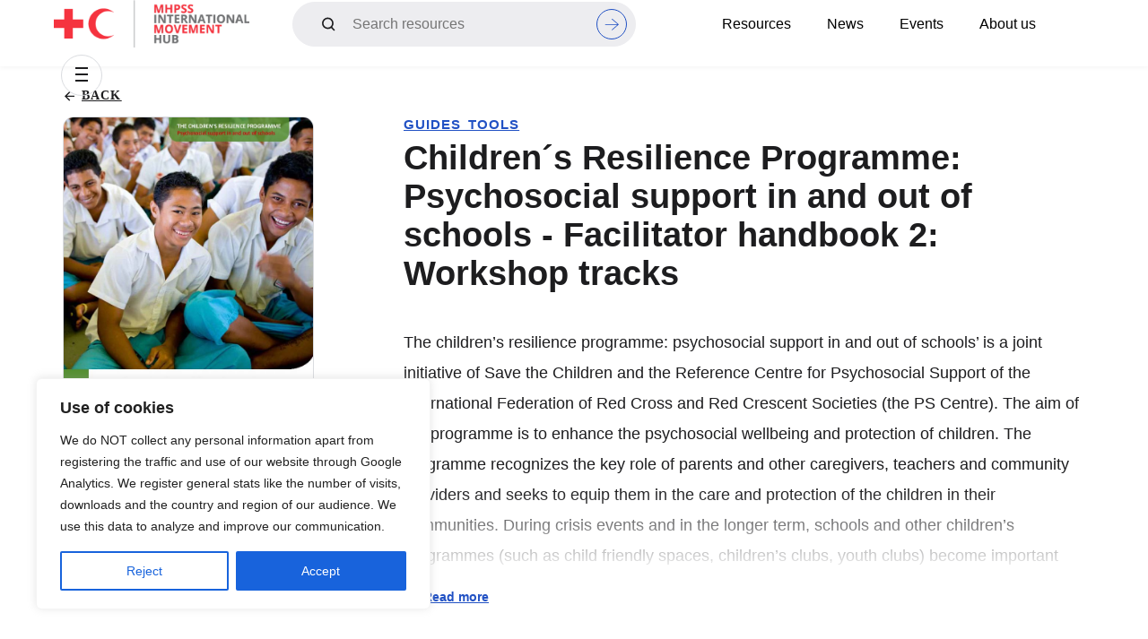

--- FILE ---
content_type: text/html; charset=UTF-8
request_url: https://pscentre.org/?resource=crp-facilitator-handbook-2-workshop-tracks-english
body_size: 29144
content:
<!doctype html>
<html dir="ltr" lang="en-US" prefix="og: https://ogp.me/ns#">
	<head>
		<meta charset="UTF-8">
		<meta name="viewport" content="width=device-width, initial-scale=1.0, minimum-scale=0.9, maximum-scale=1.0">
		<link rel="profile" href="https://gmpg.org/xfn/11">
		<title>Children´s Resilience Programme: Psychosocial support in and out of schools - Facilitator handbook 2: Workshop tracks - MHPSS Hub</title>

		<!-- All in One SEO 4.9.3 - aioseo.com -->
	<meta name="description" content="The children’s resilience programme: psychosocial support in and out of schools’ is a joint initiative of Save the Children and the Reference Centre for Psychosocial Support of the International Federation of Red Cross and Red Crescent Societies (the PS Centre). The aim of the programme is to enhance the psychosocial wellbeing and protection of children." />
	<meta name="robots" content="max-image-preview:large" />
	<link rel="canonical" href="https://mhpsshub.org/resource/crp-facilitator-handbook-2-workshop-tracks-english/" />
	<meta name="generator" content="All in One SEO (AIOSEO) 4.9.3" />
		<meta property="og:locale" content="en_US" />
		<meta property="og:site_name" content="MHPSS Hub -" />
		<meta property="og:type" content="article" />
		<meta property="og:title" content="Children´s Resilience Programme: Psychosocial support in and out of schools - Facilitator handbook 2: Workshop tracks - MHPSS Hub" />
		<meta property="og:description" content="The children’s resilience programme: psychosocial support in and out of schools’ is a joint initiative of Save the Children and the Reference Centre for Psychosocial Support of the International Federation of Red Cross and Red Crescent Societies (the PS Centre). The aim of the programme is to enhance the psychosocial wellbeing and protection of children." />
		<meta property="og:url" content="https://mhpsshub.org/resource/crp-facilitator-handbook-2-workshop-tracks-english/" />
		<meta property="og:image" content="https://mhpsshub.org/wp-content/uploads/2024/02/mhpss_logo.png" />
		<meta property="og:image:secure_url" content="https://mhpsshub.org/wp-content/uploads/2024/02/mhpss_logo.png" />
		<meta property="article:published_time" content="2012-12-05T08:36:39+00:00" />
		<meta property="article:modified_time" content="2023-12-22T06:23:21+00:00" />
		<meta name="twitter:card" content="summary_large_image" />
		<meta name="twitter:title" content="Children´s Resilience Programme: Psychosocial support in and out of schools - Facilitator handbook 2: Workshop tracks - MHPSS Hub" />
		<meta name="twitter:description" content="The children’s resilience programme: psychosocial support in and out of schools’ is a joint initiative of Save the Children and the Reference Centre for Psychosocial Support of the International Federation of Red Cross and Red Crescent Societies (the PS Centre). The aim of the programme is to enhance the psychosocial wellbeing and protection of children." />
		<meta name="twitter:image" content="https://mhpsshub.org/wp-content/uploads/2024/02/mhpss_logo.png" />
		<script type="application/ld+json" class="aioseo-schema">
			{"@context":"https:\/\/schema.org","@graph":[{"@type":"BreadcrumbList","@id":"https:\/\/mhpsshub.org\/resource\/crp-facilitator-handbook-2-workshop-tracks-english\/#breadcrumblist","itemListElement":[{"@type":"ListItem","@id":"https:\/\/mhpsshub.org#listItem","position":1,"name":"Home","item":"https:\/\/mhpsshub.org","nextItem":{"@type":"ListItem","@id":"https:\/\/mhpsshub.org\/resource-tag\/youth\/#listItem","name":"Youth"}},{"@type":"ListItem","@id":"https:\/\/mhpsshub.org\/resource-tag\/youth\/#listItem","position":2,"name":"Youth","item":"https:\/\/mhpsshub.org\/resource-tag\/youth\/","nextItem":{"@type":"ListItem","@id":"https:\/\/mhpsshub.org\/resource\/crp-facilitator-handbook-2-workshop-tracks-english\/#listItem","name":"Children\u00b4s Resilience Programme: Psychosocial support in and out of schools - Facilitator handbook 2: Workshop tracks"},"previousItem":{"@type":"ListItem","@id":"https:\/\/mhpsshub.org#listItem","name":"Home"}},{"@type":"ListItem","@id":"https:\/\/mhpsshub.org\/resource\/crp-facilitator-handbook-2-workshop-tracks-english\/#listItem","position":3,"name":"Children\u00b4s Resilience Programme: Psychosocial support in and out of schools - Facilitator handbook 2: Workshop tracks","previousItem":{"@type":"ListItem","@id":"https:\/\/mhpsshub.org\/resource-tag\/youth\/#listItem","name":"Youth"}}]},{"@type":"Organization","@id":"https:\/\/mhpsshub.org\/#organization","name":"PS Centre","url":"https:\/\/mhpsshub.org\/","logo":{"@type":"ImageObject","url":"https:\/\/mhpsshub.org\/wp-content\/uploads\/2024\/02\/mhpss_logo.png","@id":"https:\/\/mhpsshub.org\/resource\/crp-facilitator-handbook-2-workshop-tracks-english\/#organizationLogo","width":560,"height":136},"image":{"@id":"https:\/\/mhpsshub.org\/resource\/crp-facilitator-handbook-2-workshop-tracks-english\/#organizationLogo"}},{"@type":"WebPage","@id":"https:\/\/mhpsshub.org\/resource\/crp-facilitator-handbook-2-workshop-tracks-english\/#webpage","url":"https:\/\/mhpsshub.org\/resource\/crp-facilitator-handbook-2-workshop-tracks-english\/","name":"Children\u00b4s Resilience Programme: Psychosocial support in and out of schools - Facilitator handbook 2: Workshop tracks - MHPSS Hub","description":"The children\u2019s resilience programme: psychosocial support in and out of schools\u2019 is a joint initiative of Save the Children and the Reference Centre for Psychosocial Support of the International Federation of Red Cross and Red Crescent Societies (the PS Centre). The aim of the programme is to enhance the psychosocial wellbeing and protection of children.","inLanguage":"en-US","isPartOf":{"@id":"https:\/\/mhpsshub.org\/#website"},"breadcrumb":{"@id":"https:\/\/mhpsshub.org\/resource\/crp-facilitator-handbook-2-workshop-tracks-english\/#breadcrumblist"},"image":{"@type":"ImageObject","url":"https:\/\/mhpsshub.org\/wp-content\/uploads\/2017\/12\/Childrens_facilitator_2_EN.jpg","@id":"https:\/\/mhpsshub.org\/resource\/crp-facilitator-handbook-2-workshop-tracks-english\/#mainImage","width":729,"height":1103},"primaryImageOfPage":{"@id":"https:\/\/mhpsshub.org\/resource\/crp-facilitator-handbook-2-workshop-tracks-english\/#mainImage"},"datePublished":"2012-12-05T09:36:39+01:00","dateModified":"2023-12-22T07:23:21+01:00"},{"@type":"WebSite","@id":"https:\/\/mhpsshub.org\/#website","url":"https:\/\/mhpsshub.org\/","name":"PS Centre","inLanguage":"en-US","publisher":{"@id":"https:\/\/mhpsshub.org\/#organization"}}]}
		</script>
		<!-- All in One SEO -->

<link rel='dns-prefetch' href='//mhpsshub.org' />
<link rel="alternate" type="application/rss+xml" title="MHPSS Hub &raquo; Feed" href="https://mhpsshub.org/feed/" />
<link rel="alternate" type="application/rss+xml" title="MHPSS Hub &raquo; Comments Feed" href="https://mhpsshub.org/comments/feed/" />
<link rel="alternate" title="oEmbed (JSON)" type="application/json+oembed" href="https://mhpsshub.org/wp-json/oembed/1.0/embed?url=https%3A%2F%2Fmhpsshub.org%2Fresource%2Fcrp-facilitator-handbook-2-workshop-tracks-english%2F" />
<link rel="alternate" title="oEmbed (XML)" type="text/xml+oembed" href="https://mhpsshub.org/wp-json/oembed/1.0/embed?url=https%3A%2F%2Fmhpsshub.org%2Fresource%2Fcrp-facilitator-handbook-2-workshop-tracks-english%2F&#038;format=xml" />
		<!-- This site uses the Google Analytics by MonsterInsights plugin v9.11.1 - Using Analytics tracking - https://www.monsterinsights.com/ -->
							<script src="//www.googletagmanager.com/gtag/js?id=G-ZQ6S15J6KK"  data-cfasync="false" data-wpfc-render="false" async></script>
			<script data-cfasync="false" data-wpfc-render="false">
				var mi_version = '9.11.1';
				var mi_track_user = true;
				var mi_no_track_reason = '';
								var MonsterInsightsDefaultLocations = {"page_location":"https:\/\/mhpsshub.org\/?resource=crp-facilitator-handbook-2-workshop-tracks-english"};
								if ( typeof MonsterInsightsPrivacyGuardFilter === 'function' ) {
					var MonsterInsightsLocations = (typeof MonsterInsightsExcludeQuery === 'object') ? MonsterInsightsPrivacyGuardFilter( MonsterInsightsExcludeQuery ) : MonsterInsightsPrivacyGuardFilter( MonsterInsightsDefaultLocations );
				} else {
					var MonsterInsightsLocations = (typeof MonsterInsightsExcludeQuery === 'object') ? MonsterInsightsExcludeQuery : MonsterInsightsDefaultLocations;
				}

								var disableStrs = [
										'ga-disable-G-ZQ6S15J6KK',
									];

				/* Function to detect opted out users */
				function __gtagTrackerIsOptedOut() {
					for (var index = 0; index < disableStrs.length; index++) {
						if (document.cookie.indexOf(disableStrs[index] + '=true') > -1) {
							return true;
						}
					}

					return false;
				}

				/* Disable tracking if the opt-out cookie exists. */
				if (__gtagTrackerIsOptedOut()) {
					for (var index = 0; index < disableStrs.length; index++) {
						window[disableStrs[index]] = true;
					}
				}

				/* Opt-out function */
				function __gtagTrackerOptout() {
					for (var index = 0; index < disableStrs.length; index++) {
						document.cookie = disableStrs[index] + '=true; expires=Thu, 31 Dec 2099 23:59:59 UTC; path=/';
						window[disableStrs[index]] = true;
					}
				}

				if ('undefined' === typeof gaOptout) {
					function gaOptout() {
						__gtagTrackerOptout();
					}
				}
								window.dataLayer = window.dataLayer || [];

				window.MonsterInsightsDualTracker = {
					helpers: {},
					trackers: {},
				};
				if (mi_track_user) {
					function __gtagDataLayer() {
						dataLayer.push(arguments);
					}

					function __gtagTracker(type, name, parameters) {
						if (!parameters) {
							parameters = {};
						}

						if (parameters.send_to) {
							__gtagDataLayer.apply(null, arguments);
							return;
						}

						if (type === 'event') {
														parameters.send_to = monsterinsights_frontend.v4_id;
							var hookName = name;
							if (typeof parameters['event_category'] !== 'undefined') {
								hookName = parameters['event_category'] + ':' + name;
							}

							if (typeof MonsterInsightsDualTracker.trackers[hookName] !== 'undefined') {
								MonsterInsightsDualTracker.trackers[hookName](parameters);
							} else {
								__gtagDataLayer('event', name, parameters);
							}
							
						} else {
							__gtagDataLayer.apply(null, arguments);
						}
					}

					__gtagTracker('js', new Date());
					__gtagTracker('set', {
						'developer_id.dZGIzZG': true,
											});
					if ( MonsterInsightsLocations.page_location ) {
						__gtagTracker('set', MonsterInsightsLocations);
					}
										__gtagTracker('config', 'G-ZQ6S15J6KK', {"forceSSL":"true","link_attribution":"true"} );
										window.gtag = __gtagTracker;										(function () {
						/* https://developers.google.com/analytics/devguides/collection/analyticsjs/ */
						/* ga and __gaTracker compatibility shim. */
						var noopfn = function () {
							return null;
						};
						var newtracker = function () {
							return new Tracker();
						};
						var Tracker = function () {
							return null;
						};
						var p = Tracker.prototype;
						p.get = noopfn;
						p.set = noopfn;
						p.send = function () {
							var args = Array.prototype.slice.call(arguments);
							args.unshift('send');
							__gaTracker.apply(null, args);
						};
						var __gaTracker = function () {
							var len = arguments.length;
							if (len === 0) {
								return;
							}
							var f = arguments[len - 1];
							if (typeof f !== 'object' || f === null || typeof f.hitCallback !== 'function') {
								if ('send' === arguments[0]) {
									var hitConverted, hitObject = false, action;
									if ('event' === arguments[1]) {
										if ('undefined' !== typeof arguments[3]) {
											hitObject = {
												'eventAction': arguments[3],
												'eventCategory': arguments[2],
												'eventLabel': arguments[4],
												'value': arguments[5] ? arguments[5] : 1,
											}
										}
									}
									if ('pageview' === arguments[1]) {
										if ('undefined' !== typeof arguments[2]) {
											hitObject = {
												'eventAction': 'page_view',
												'page_path': arguments[2],
											}
										}
									}
									if (typeof arguments[2] === 'object') {
										hitObject = arguments[2];
									}
									if (typeof arguments[5] === 'object') {
										Object.assign(hitObject, arguments[5]);
									}
									if ('undefined' !== typeof arguments[1].hitType) {
										hitObject = arguments[1];
										if ('pageview' === hitObject.hitType) {
											hitObject.eventAction = 'page_view';
										}
									}
									if (hitObject) {
										action = 'timing' === arguments[1].hitType ? 'timing_complete' : hitObject.eventAction;
										hitConverted = mapArgs(hitObject);
										__gtagTracker('event', action, hitConverted);
									}
								}
								return;
							}

							function mapArgs(args) {
								var arg, hit = {};
								var gaMap = {
									'eventCategory': 'event_category',
									'eventAction': 'event_action',
									'eventLabel': 'event_label',
									'eventValue': 'event_value',
									'nonInteraction': 'non_interaction',
									'timingCategory': 'event_category',
									'timingVar': 'name',
									'timingValue': 'value',
									'timingLabel': 'event_label',
									'page': 'page_path',
									'location': 'page_location',
									'title': 'page_title',
									'referrer' : 'page_referrer',
								};
								for (arg in args) {
																		if (!(!args.hasOwnProperty(arg) || !gaMap.hasOwnProperty(arg))) {
										hit[gaMap[arg]] = args[arg];
									} else {
										hit[arg] = args[arg];
									}
								}
								return hit;
							}

							try {
								f.hitCallback();
							} catch (ex) {
							}
						};
						__gaTracker.create = newtracker;
						__gaTracker.getByName = newtracker;
						__gaTracker.getAll = function () {
							return [];
						};
						__gaTracker.remove = noopfn;
						__gaTracker.loaded = true;
						window['__gaTracker'] = __gaTracker;
					})();
									} else {
										console.log("");
					(function () {
						function __gtagTracker() {
							return null;
						}

						window['__gtagTracker'] = __gtagTracker;
						window['gtag'] = __gtagTracker;
					})();
									}
			</script>
							<!-- / Google Analytics by MonsterInsights -->
		<style id='wp-img-auto-sizes-contain-inline-css'>
img:is([sizes=auto i],[sizes^="auto," i]){contain-intrinsic-size:3000px 1500px}
/*# sourceURL=wp-img-auto-sizes-contain-inline-css */
</style>
<link rel='stylesheet' id='mec-select2-style-css' href='https://mhpsshub.org/wp-content/plugins/modern-events-calendar/assets/packages/select2/select2.min.css?ver=7.20.0' media='all' />
<link rel='stylesheet' id='mec-font-icons-css' href='https://mhpsshub.org/wp-content/plugins/modern-events-calendar/assets/css/iconfonts.css?ver=7.20.0' media='all' />
<link rel='stylesheet' id='mec-frontend-style-css' href='https://mhpsshub.org/wp-content/plugins/modern-events-calendar/assets/css/frontend.min.css?ver=7.20.0' media='all' />
<link rel='stylesheet' id='mec-tooltip-style-css' href='https://mhpsshub.org/wp-content/plugins/modern-events-calendar/assets/packages/tooltip/tooltip.css?ver=7.20.0' media='all' />
<link rel='stylesheet' id='mec-tooltip-shadow-style-css' href='https://mhpsshub.org/wp-content/plugins/modern-events-calendar/assets/packages/tooltip/tooltipster-sideTip-shadow.min.css?ver=7.20.0' media='all' />
<link rel='stylesheet' id='featherlight-css' href='https://mhpsshub.org/wp-content/plugins/modern-events-calendar/assets/packages/featherlight/featherlight.css?ver=7.20.0' media='all' />
<link rel='stylesheet' id='mec-lity-style-css' href='https://mhpsshub.org/wp-content/plugins/modern-events-calendar/assets/packages/lity/lity.min.css?ver=7.20.0' media='all' />
<link rel='stylesheet' id='mec-general-calendar-style-css' href='https://mhpsshub.org/wp-content/plugins/modern-events-calendar/assets/css/mec-general-calendar.css?ver=7.20.0' media='all' />
<style id='wp-emoji-styles-inline-css'>

	img.wp-smiley, img.emoji {
		display: inline !important;
		border: none !important;
		box-shadow: none !important;
		height: 1em !important;
		width: 1em !important;
		margin: 0 0.07em !important;
		vertical-align: -0.1em !important;
		background: none !important;
		padding: 0 !important;
	}
/*# sourceURL=wp-emoji-styles-inline-css */
</style>
<link rel='stylesheet' id='wp-block-library-css' href='https://mhpsshub.org/wp-includes/css/dist/block-library/style.min.css?ver=6.9' media='all' />
<link rel='stylesheet' id='aioseo/css/src/vue/standalone/blocks/table-of-contents/global.scss-css' href='https://mhpsshub.org/wp-content/plugins/all-in-one-seo-pack/dist/Lite/assets/css/table-of-contents/global.e90f6d47.css?ver=4.9.3' media='all' />
<style id='global-styles-inline-css'>
:root{--wp--preset--aspect-ratio--square: 1;--wp--preset--aspect-ratio--4-3: 4/3;--wp--preset--aspect-ratio--3-4: 3/4;--wp--preset--aspect-ratio--3-2: 3/2;--wp--preset--aspect-ratio--2-3: 2/3;--wp--preset--aspect-ratio--16-9: 16/9;--wp--preset--aspect-ratio--9-16: 9/16;--wp--preset--color--black: #000000;--wp--preset--color--cyan-bluish-gray: #abb8c3;--wp--preset--color--white: #ffffff;--wp--preset--color--pale-pink: #f78da7;--wp--preset--color--vivid-red: #cf2e2e;--wp--preset--color--luminous-vivid-orange: #ff6900;--wp--preset--color--luminous-vivid-amber: #fcb900;--wp--preset--color--light-green-cyan: #7bdcb5;--wp--preset--color--vivid-green-cyan: #00d084;--wp--preset--color--pale-cyan-blue: #8ed1fc;--wp--preset--color--vivid-cyan-blue: #0693e3;--wp--preset--color--vivid-purple: #9b51e0;--wp--preset--gradient--vivid-cyan-blue-to-vivid-purple: linear-gradient(135deg,rgb(6,147,227) 0%,rgb(155,81,224) 100%);--wp--preset--gradient--light-green-cyan-to-vivid-green-cyan: linear-gradient(135deg,rgb(122,220,180) 0%,rgb(0,208,130) 100%);--wp--preset--gradient--luminous-vivid-amber-to-luminous-vivid-orange: linear-gradient(135deg,rgb(252,185,0) 0%,rgb(255,105,0) 100%);--wp--preset--gradient--luminous-vivid-orange-to-vivid-red: linear-gradient(135deg,rgb(255,105,0) 0%,rgb(207,46,46) 100%);--wp--preset--gradient--very-light-gray-to-cyan-bluish-gray: linear-gradient(135deg,rgb(238,238,238) 0%,rgb(169,184,195) 100%);--wp--preset--gradient--cool-to-warm-spectrum: linear-gradient(135deg,rgb(74,234,220) 0%,rgb(151,120,209) 20%,rgb(207,42,186) 40%,rgb(238,44,130) 60%,rgb(251,105,98) 80%,rgb(254,248,76) 100%);--wp--preset--gradient--blush-light-purple: linear-gradient(135deg,rgb(255,206,236) 0%,rgb(152,150,240) 100%);--wp--preset--gradient--blush-bordeaux: linear-gradient(135deg,rgb(254,205,165) 0%,rgb(254,45,45) 50%,rgb(107,0,62) 100%);--wp--preset--gradient--luminous-dusk: linear-gradient(135deg,rgb(255,203,112) 0%,rgb(199,81,192) 50%,rgb(65,88,208) 100%);--wp--preset--gradient--pale-ocean: linear-gradient(135deg,rgb(255,245,203) 0%,rgb(182,227,212) 50%,rgb(51,167,181) 100%);--wp--preset--gradient--electric-grass: linear-gradient(135deg,rgb(202,248,128) 0%,rgb(113,206,126) 100%);--wp--preset--gradient--midnight: linear-gradient(135deg,rgb(2,3,129) 0%,rgb(40,116,252) 100%);--wp--preset--font-size--small: 13px;--wp--preset--font-size--medium: 20px;--wp--preset--font-size--large: 36px;--wp--preset--font-size--x-large: 42px;--wp--preset--spacing--20: 0.44rem;--wp--preset--spacing--30: 0.67rem;--wp--preset--spacing--40: 1rem;--wp--preset--spacing--50: 1.5rem;--wp--preset--spacing--60: 2.25rem;--wp--preset--spacing--70: 3.38rem;--wp--preset--spacing--80: 5.06rem;--wp--preset--shadow--natural: 6px 6px 9px rgba(0, 0, 0, 0.2);--wp--preset--shadow--deep: 12px 12px 50px rgba(0, 0, 0, 0.4);--wp--preset--shadow--sharp: 6px 6px 0px rgba(0, 0, 0, 0.2);--wp--preset--shadow--outlined: 6px 6px 0px -3px rgb(255, 255, 255), 6px 6px rgb(0, 0, 0);--wp--preset--shadow--crisp: 6px 6px 0px rgb(0, 0, 0);}:root { --wp--style--global--content-size: 800px;--wp--style--global--wide-size: 1200px; }:where(body) { margin: 0; }.wp-site-blocks > .alignleft { float: left; margin-right: 2em; }.wp-site-blocks > .alignright { float: right; margin-left: 2em; }.wp-site-blocks > .aligncenter { justify-content: center; margin-left: auto; margin-right: auto; }:where(.wp-site-blocks) > * { margin-block-start: 24px; margin-block-end: 0; }:where(.wp-site-blocks) > :first-child { margin-block-start: 0; }:where(.wp-site-blocks) > :last-child { margin-block-end: 0; }:root { --wp--style--block-gap: 24px; }:root :where(.is-layout-flow) > :first-child{margin-block-start: 0;}:root :where(.is-layout-flow) > :last-child{margin-block-end: 0;}:root :where(.is-layout-flow) > *{margin-block-start: 24px;margin-block-end: 0;}:root :where(.is-layout-constrained) > :first-child{margin-block-start: 0;}:root :where(.is-layout-constrained) > :last-child{margin-block-end: 0;}:root :where(.is-layout-constrained) > *{margin-block-start: 24px;margin-block-end: 0;}:root :where(.is-layout-flex){gap: 24px;}:root :where(.is-layout-grid){gap: 24px;}.is-layout-flow > .alignleft{float: left;margin-inline-start: 0;margin-inline-end: 2em;}.is-layout-flow > .alignright{float: right;margin-inline-start: 2em;margin-inline-end: 0;}.is-layout-flow > .aligncenter{margin-left: auto !important;margin-right: auto !important;}.is-layout-constrained > .alignleft{float: left;margin-inline-start: 0;margin-inline-end: 2em;}.is-layout-constrained > .alignright{float: right;margin-inline-start: 2em;margin-inline-end: 0;}.is-layout-constrained > .aligncenter{margin-left: auto !important;margin-right: auto !important;}.is-layout-constrained > :where(:not(.alignleft):not(.alignright):not(.alignfull)){max-width: var(--wp--style--global--content-size);margin-left: auto !important;margin-right: auto !important;}.is-layout-constrained > .alignwide{max-width: var(--wp--style--global--wide-size);}body .is-layout-flex{display: flex;}.is-layout-flex{flex-wrap: wrap;align-items: center;}.is-layout-flex > :is(*, div){margin: 0;}body .is-layout-grid{display: grid;}.is-layout-grid > :is(*, div){margin: 0;}body{padding-top: 0px;padding-right: 0px;padding-bottom: 0px;padding-left: 0px;}a:where(:not(.wp-element-button)){text-decoration: underline;}:root :where(.wp-element-button, .wp-block-button__link){background-color: #32373c;border-width: 0;color: #fff;font-family: inherit;font-size: inherit;font-style: inherit;font-weight: inherit;letter-spacing: inherit;line-height: inherit;padding-top: calc(0.667em + 2px);padding-right: calc(1.333em + 2px);padding-bottom: calc(0.667em + 2px);padding-left: calc(1.333em + 2px);text-decoration: none;text-transform: inherit;}.has-black-color{color: var(--wp--preset--color--black) !important;}.has-cyan-bluish-gray-color{color: var(--wp--preset--color--cyan-bluish-gray) !important;}.has-white-color{color: var(--wp--preset--color--white) !important;}.has-pale-pink-color{color: var(--wp--preset--color--pale-pink) !important;}.has-vivid-red-color{color: var(--wp--preset--color--vivid-red) !important;}.has-luminous-vivid-orange-color{color: var(--wp--preset--color--luminous-vivid-orange) !important;}.has-luminous-vivid-amber-color{color: var(--wp--preset--color--luminous-vivid-amber) !important;}.has-light-green-cyan-color{color: var(--wp--preset--color--light-green-cyan) !important;}.has-vivid-green-cyan-color{color: var(--wp--preset--color--vivid-green-cyan) !important;}.has-pale-cyan-blue-color{color: var(--wp--preset--color--pale-cyan-blue) !important;}.has-vivid-cyan-blue-color{color: var(--wp--preset--color--vivid-cyan-blue) !important;}.has-vivid-purple-color{color: var(--wp--preset--color--vivid-purple) !important;}.has-black-background-color{background-color: var(--wp--preset--color--black) !important;}.has-cyan-bluish-gray-background-color{background-color: var(--wp--preset--color--cyan-bluish-gray) !important;}.has-white-background-color{background-color: var(--wp--preset--color--white) !important;}.has-pale-pink-background-color{background-color: var(--wp--preset--color--pale-pink) !important;}.has-vivid-red-background-color{background-color: var(--wp--preset--color--vivid-red) !important;}.has-luminous-vivid-orange-background-color{background-color: var(--wp--preset--color--luminous-vivid-orange) !important;}.has-luminous-vivid-amber-background-color{background-color: var(--wp--preset--color--luminous-vivid-amber) !important;}.has-light-green-cyan-background-color{background-color: var(--wp--preset--color--light-green-cyan) !important;}.has-vivid-green-cyan-background-color{background-color: var(--wp--preset--color--vivid-green-cyan) !important;}.has-pale-cyan-blue-background-color{background-color: var(--wp--preset--color--pale-cyan-blue) !important;}.has-vivid-cyan-blue-background-color{background-color: var(--wp--preset--color--vivid-cyan-blue) !important;}.has-vivid-purple-background-color{background-color: var(--wp--preset--color--vivid-purple) !important;}.has-black-border-color{border-color: var(--wp--preset--color--black) !important;}.has-cyan-bluish-gray-border-color{border-color: var(--wp--preset--color--cyan-bluish-gray) !important;}.has-white-border-color{border-color: var(--wp--preset--color--white) !important;}.has-pale-pink-border-color{border-color: var(--wp--preset--color--pale-pink) !important;}.has-vivid-red-border-color{border-color: var(--wp--preset--color--vivid-red) !important;}.has-luminous-vivid-orange-border-color{border-color: var(--wp--preset--color--luminous-vivid-orange) !important;}.has-luminous-vivid-amber-border-color{border-color: var(--wp--preset--color--luminous-vivid-amber) !important;}.has-light-green-cyan-border-color{border-color: var(--wp--preset--color--light-green-cyan) !important;}.has-vivid-green-cyan-border-color{border-color: var(--wp--preset--color--vivid-green-cyan) !important;}.has-pale-cyan-blue-border-color{border-color: var(--wp--preset--color--pale-cyan-blue) !important;}.has-vivid-cyan-blue-border-color{border-color: var(--wp--preset--color--vivid-cyan-blue) !important;}.has-vivid-purple-border-color{border-color: var(--wp--preset--color--vivid-purple) !important;}.has-vivid-cyan-blue-to-vivid-purple-gradient-background{background: var(--wp--preset--gradient--vivid-cyan-blue-to-vivid-purple) !important;}.has-light-green-cyan-to-vivid-green-cyan-gradient-background{background: var(--wp--preset--gradient--light-green-cyan-to-vivid-green-cyan) !important;}.has-luminous-vivid-amber-to-luminous-vivid-orange-gradient-background{background: var(--wp--preset--gradient--luminous-vivid-amber-to-luminous-vivid-orange) !important;}.has-luminous-vivid-orange-to-vivid-red-gradient-background{background: var(--wp--preset--gradient--luminous-vivid-orange-to-vivid-red) !important;}.has-very-light-gray-to-cyan-bluish-gray-gradient-background{background: var(--wp--preset--gradient--very-light-gray-to-cyan-bluish-gray) !important;}.has-cool-to-warm-spectrum-gradient-background{background: var(--wp--preset--gradient--cool-to-warm-spectrum) !important;}.has-blush-light-purple-gradient-background{background: var(--wp--preset--gradient--blush-light-purple) !important;}.has-blush-bordeaux-gradient-background{background: var(--wp--preset--gradient--blush-bordeaux) !important;}.has-luminous-dusk-gradient-background{background: var(--wp--preset--gradient--luminous-dusk) !important;}.has-pale-ocean-gradient-background{background: var(--wp--preset--gradient--pale-ocean) !important;}.has-electric-grass-gradient-background{background: var(--wp--preset--gradient--electric-grass) !important;}.has-midnight-gradient-background{background: var(--wp--preset--gradient--midnight) !important;}.has-small-font-size{font-size: var(--wp--preset--font-size--small) !important;}.has-medium-font-size{font-size: var(--wp--preset--font-size--medium) !important;}.has-large-font-size{font-size: var(--wp--preset--font-size--large) !important;}.has-x-large-font-size{font-size: var(--wp--preset--font-size--x-large) !important;}
:root :where(.wp-block-pullquote){font-size: 1.5em;line-height: 1.6;}
/*# sourceURL=global-styles-inline-css */
</style>
<link rel='stylesheet' id='twe-preview-css' href='https://mhpsshub.org/wp-content/plugins/3r-elementor-timeline-widget/assets/css/style.css?ver=6.9' media='all' />
<link rel='stylesheet' id='qi-addons-for-elementor-premium-helper-parts-style-css' href='https://mhpsshub.org/wp-content/plugins/qi-addons-for-elementor-premium/assets/css/helper-parts.min.css?ver=1.9.1' media='all' />
<link rel='stylesheet' id='qi-addons-for-elementor-style-css' href='https://mhpsshub.org/wp-content/plugins/qi-addons-for-elementor/assets/css/main.min.css?ver=1.9.5' media='all' />
<link rel='stylesheet' id='qi-addons-for-elementor-premium-style-css' href='https://mhpsshub.org/wp-content/plugins/qi-addons-for-elementor-premium/assets/css/main.min.css?ver=1.9.1' media='all' />
<link rel='stylesheet' id='qi-addons-for-elementor-grid-style-css' href='https://mhpsshub.org/wp-content/plugins/qi-addons-for-elementor/assets/css/grid.min.css?ver=1.9.5' media='all' />
<link rel='stylesheet' id='qi-addons-for-elementor-helper-parts-style-css' href='https://mhpsshub.org/wp-content/plugins/qi-addons-for-elementor/assets/css/helper-parts.min.css?ver=1.9.5' media='all' />
<link rel='stylesheet' id='hello-elementor-css' href='https://mhpsshub.org/wp-content/themes/hello-elementor/style.min.css?ver=3.3.0' media='all' />
<link rel='stylesheet' id='hello-elementor-theme-style-css' href='https://mhpsshub.org/wp-content/themes/hello-elementor/theme.min.css?ver=3.3.0' media='all' />
<link rel='stylesheet' id='hello-elementor-header-footer-css' href='https://mhpsshub.org/wp-content/themes/hello-elementor/header-footer.min.css?ver=3.3.0' media='all' />
<link rel='stylesheet' id='elementor-frontend-css' href='https://mhpsshub.org/wp-content/uploads/elementor/css/custom-frontend.min.css?ver=1768396928' media='all' />
<link rel='stylesheet' id='elementor-post-5-css' href='https://mhpsshub.org/wp-content/uploads/elementor/css/post-5.css?ver=1768396928' media='all' />
<link rel='stylesheet' id='widget-image-css' href='https://mhpsshub.org/wp-content/plugins/elementor/assets/css/widget-image.min.css?ver=3.34.1' media='all' />
<link rel='stylesheet' id='widget-nav-menu-css' href='https://mhpsshub.org/wp-content/uploads/elementor/css/custom-pro-widget-nav-menu.min.css?ver=1768396928' media='all' />
<link rel='stylesheet' id='elementor-icons-css' href='https://mhpsshub.org/wp-content/plugins/elementor/assets/lib/eicons/css/elementor-icons.min.css?ver=5.45.0' media='all' />
<link rel='stylesheet' id='font-awesome-5-all-css' href='https://mhpsshub.org/wp-content/plugins/elementor/assets/lib/font-awesome/css/all.min.css?ver=3.34.1' media='all' />
<link rel='stylesheet' id='font-awesome-4-shim-css' href='https://mhpsshub.org/wp-content/plugins/elementor/assets/lib/font-awesome/css/v4-shims.min.css?ver=3.34.1' media='all' />
<link rel='stylesheet' id='elementor-post-1101-css' href='https://mhpsshub.org/wp-content/uploads/elementor/css/post-1101.css?ver=1768396928' media='all' />
<link rel='stylesheet' id='swiper-css' href='https://mhpsshub.org/wp-content/plugins/qi-addons-for-elementor/assets/plugins/swiper/8.4.5/swiper.min.css?ver=8.4.5' media='all' />
<link rel='stylesheet' id='mec-single-builder-css' href='https://mhpsshub.org/wp-content/plugins/mec-single-builder/inc/frontend/css/mec-single-builder-frontend.css?ver=1.10.5' media='all' />
<link rel='stylesheet' id='hello_style_fancybox-css' href='https://mhpsshub.org/wp-content/themes/hello-elementor-child/fancybox/jquery.fancybox.css?v=2.1.7&#038;ver=6.9' media='all' />
<link rel='stylesheet' id='bootstrap-css' href='https://mhpsshub.org/wp-content/themes/hello-elementor-child/assets/css/bootstrap.min.css?ver=6.9' media='all' />
<link rel='stylesheet' id='hello-elementor-child-style-css' href='https://mhpsshub.org/wp-content/themes/hello-elementor-child/style.css?ver=2.0.0' media='all' />
<link rel='stylesheet' id='elementor-gf-local-opensans-css' href='https://mhpsshub.org/wp-content/uploads/elementor/google-fonts/css/opensans.css?ver=1742997974' media='all' />
<link rel='stylesheet' id='elementor-gf-local-montserrat-css' href='https://mhpsshub.org/wp-content/uploads/elementor/google-fonts/css/montserrat.css?ver=1742997995' media='all' />
<link rel='stylesheet' id='elementor-gf-local-roboto-css' href='https://mhpsshub.org/wp-content/uploads/elementor/google-fonts/css/roboto.css?ver=1742998032' media='all' />
<link rel='stylesheet' id='elementor-icons-shared-0-css' href='https://mhpsshub.org/wp-content/plugins/elementor/assets/lib/font-awesome/css/fontawesome.min.css?ver=5.15.3' media='all' />
<link rel='stylesheet' id='elementor-icons-fa-solid-css' href='https://mhpsshub.org/wp-content/plugins/elementor/assets/lib/font-awesome/css/solid.min.css?ver=5.15.3' media='all' />
<script src="https://mhpsshub.org/wp-includes/js/jquery/jquery.min.js?ver=3.7.1" id="jquery-core-js"></script>
<script src="https://mhpsshub.org/wp-includes/js/jquery/jquery-migrate.min.js?ver=3.4.1" id="jquery-migrate-js"></script>
<script id="cookie-law-info-js-extra">
var _ckyConfig = {"_ipData":[],"_assetsURL":"https://mhpsshub.org/wp-content/plugins/cookie-law-info/lite/frontend/images/","_publicURL":"https://mhpsshub.org","_expiry":"365","_categories":[{"name":"Necessary","slug":"necessary","isNecessary":true,"ccpaDoNotSell":true,"cookies":[],"active":true,"defaultConsent":{"gdpr":true,"ccpa":true}},{"name":"Functional","slug":"functional","isNecessary":false,"ccpaDoNotSell":true,"cookies":[],"active":true,"defaultConsent":{"gdpr":false,"ccpa":false}},{"name":"Analytics","slug":"analytics","isNecessary":false,"ccpaDoNotSell":true,"cookies":[],"active":true,"defaultConsent":{"gdpr":false,"ccpa":false}},{"name":"Performance","slug":"performance","isNecessary":false,"ccpaDoNotSell":true,"cookies":[],"active":true,"defaultConsent":{"gdpr":false,"ccpa":false}},{"name":"Advertisement","slug":"advertisement","isNecessary":false,"ccpaDoNotSell":true,"cookies":[],"active":true,"defaultConsent":{"gdpr":false,"ccpa":false}}],"_activeLaw":"gdpr","_rootDomain":"","_block":"1","_showBanner":"1","_bannerConfig":{"settings":{"type":"box","preferenceCenterType":"popup","position":"bottom-left","applicableLaw":"gdpr"},"behaviours":{"reloadBannerOnAccept":false,"loadAnalyticsByDefault":false,"animations":{"onLoad":"animate","onHide":"sticky"}},"config":{"revisitConsent":{"status":false,"tag":"revisit-consent","position":"bottom-left","meta":{"url":"#"},"styles":{"background-color":"#0056A7"},"elements":{"title":{"type":"text","tag":"revisit-consent-title","status":true,"styles":{"color":"#0056a7"}}}},"preferenceCenter":{"toggle":{"status":true,"tag":"detail-category-toggle","type":"toggle","states":{"active":{"styles":{"background-color":"#1863DC"}},"inactive":{"styles":{"background-color":"#D0D5D2"}}}}},"categoryPreview":{"status":false,"toggle":{"status":true,"tag":"detail-category-preview-toggle","type":"toggle","states":{"active":{"styles":{"background-color":"#1863DC"}},"inactive":{"styles":{"background-color":"#D0D5D2"}}}}},"videoPlaceholder":{"status":true,"styles":{"background-color":"#000000","border-color":"#000000","color":"#ffffff"}},"readMore":{"status":false,"tag":"readmore-button","type":"link","meta":{"noFollow":true,"newTab":true},"styles":{"color":"#1863DC","background-color":"transparent","border-color":"transparent"}},"showMore":{"status":true,"tag":"show-desc-button","type":"button","styles":{"color":"#1863DC"}},"showLess":{"status":true,"tag":"hide-desc-button","type":"button","styles":{"color":"#1863DC"}},"alwaysActive":{"status":true,"tag":"always-active","styles":{"color":"#008000"}},"manualLinks":{"status":true,"tag":"manual-links","type":"link","styles":{"color":"#1863DC"}},"auditTable":{"status":true},"optOption":{"status":true,"toggle":{"status":true,"tag":"optout-option-toggle","type":"toggle","states":{"active":{"styles":{"background-color":"#1863dc"}},"inactive":{"styles":{"background-color":"#FFFFFF"}}}}}}},"_version":"3.3.9.1","_logConsent":"1","_tags":[{"tag":"accept-button","styles":{"color":"#FFFFFF","background-color":"#1863DC","border-color":"#1863DC"}},{"tag":"reject-button","styles":{"color":"#1863DC","background-color":"transparent","border-color":"#1863DC"}},{"tag":"settings-button","styles":{"color":"#1863DC","background-color":"transparent","border-color":"#1863DC"}},{"tag":"readmore-button","styles":{"color":"#1863DC","background-color":"transparent","border-color":"transparent"}},{"tag":"donotsell-button","styles":{"color":"#1863DC","background-color":"transparent","border-color":"transparent"}},{"tag":"show-desc-button","styles":{"color":"#1863DC"}},{"tag":"hide-desc-button","styles":{"color":"#1863DC"}},{"tag":"cky-always-active","styles":[]},{"tag":"cky-link","styles":[]},{"tag":"accept-button","styles":{"color":"#FFFFFF","background-color":"#1863DC","border-color":"#1863DC"}},{"tag":"revisit-consent","styles":{"background-color":"#0056A7"}}],"_shortCodes":[{"key":"cky_readmore","content":"\u003Ca href=\"#\" class=\"cky-policy\" aria-label=\"Cookie Policy\" target=\"_blank\" rel=\"noopener\" data-cky-tag=\"readmore-button\"\u003ECookie Policy\u003C/a\u003E","tag":"readmore-button","status":false,"attributes":{"rel":"nofollow","target":"_blank"}},{"key":"cky_show_desc","content":"\u003Cbutton class=\"cky-show-desc-btn\" data-cky-tag=\"show-desc-button\" aria-label=\"Show more\"\u003EShow more\u003C/button\u003E","tag":"show-desc-button","status":true,"attributes":[]},{"key":"cky_hide_desc","content":"\u003Cbutton class=\"cky-show-desc-btn\" data-cky-tag=\"hide-desc-button\" aria-label=\"Show less\"\u003EShow less\u003C/button\u003E","tag":"hide-desc-button","status":true,"attributes":[]},{"key":"cky_optout_show_desc","content":"[cky_optout_show_desc]","tag":"optout-show-desc-button","status":true,"attributes":[]},{"key":"cky_optout_hide_desc","content":"[cky_optout_hide_desc]","tag":"optout-hide-desc-button","status":true,"attributes":[]},{"key":"cky_category_toggle_label","content":"[cky_{{status}}_category_label] [cky_preference_{{category_slug}}_title]","tag":"","status":true,"attributes":[]},{"key":"cky_enable_category_label","content":"Enable","tag":"","status":true,"attributes":[]},{"key":"cky_disable_category_label","content":"Disable","tag":"","status":true,"attributes":[]},{"key":"cky_video_placeholder","content":"\u003Cdiv class=\"video-placeholder-normal\" data-cky-tag=\"video-placeholder\" id=\"[UNIQUEID]\"\u003E\u003Cp class=\"video-placeholder-text-normal\" data-cky-tag=\"placeholder-title\"\u003EPlease accept cookies to access this content\u003C/p\u003E\u003C/div\u003E","tag":"","status":true,"attributes":[]},{"key":"cky_enable_optout_label","content":"Enable","tag":"","status":true,"attributes":[]},{"key":"cky_disable_optout_label","content":"Disable","tag":"","status":true,"attributes":[]},{"key":"cky_optout_toggle_label","content":"[cky_{{status}}_optout_label] [cky_optout_option_title]","tag":"","status":true,"attributes":[]},{"key":"cky_optout_option_title","content":"Do Not Sell or Share My Personal Information","tag":"","status":true,"attributes":[]},{"key":"cky_optout_close_label","content":"Close","tag":"","status":true,"attributes":[]},{"key":"cky_preference_close_label","content":"Close","tag":"","status":true,"attributes":[]}],"_rtl":"","_language":"en","_providersToBlock":[]};
var _ckyStyles = {"css":".cky-overlay{background: #000000; opacity: 0.4; position: fixed; top: 0; left: 0; width: 100%; height: 100%; z-index: 99999999;}.cky-hide{display: none;}.cky-btn-revisit-wrapper{display: flex; align-items: center; justify-content: center; background: #0056a7; width: 45px; height: 45px; border-radius: 50%; position: fixed; z-index: 999999; cursor: pointer;}.cky-revisit-bottom-left{bottom: 15px; left: 15px;}.cky-revisit-bottom-right{bottom: 15px; right: 15px;}.cky-btn-revisit-wrapper .cky-btn-revisit{display: flex; align-items: center; justify-content: center; background: none; border: none; cursor: pointer; position: relative; margin: 0; padding: 0;}.cky-btn-revisit-wrapper .cky-btn-revisit img{max-width: fit-content; margin: 0; height: 30px; width: 30px;}.cky-revisit-bottom-left:hover::before{content: attr(data-tooltip); position: absolute; background: #4e4b66; color: #ffffff; left: calc(100% + 7px); font-size: 12px; line-height: 16px; width: max-content; padding: 4px 8px; border-radius: 4px;}.cky-revisit-bottom-left:hover::after{position: absolute; content: \"\"; border: 5px solid transparent; left: calc(100% + 2px); border-left-width: 0; border-right-color: #4e4b66;}.cky-revisit-bottom-right:hover::before{content: attr(data-tooltip); position: absolute; background: #4e4b66; color: #ffffff; right: calc(100% + 7px); font-size: 12px; line-height: 16px; width: max-content; padding: 4px 8px; border-radius: 4px;}.cky-revisit-bottom-right:hover::after{position: absolute; content: \"\"; border: 5px solid transparent; right: calc(100% + 2px); border-right-width: 0; border-left-color: #4e4b66;}.cky-revisit-hide{display: none;}.cky-consent-container{position: fixed; width: 440px; box-sizing: border-box; z-index: 9999999; border-radius: 6px;}.cky-consent-container .cky-consent-bar{background: #ffffff; border: 1px solid; padding: 20px 26px; box-shadow: 0 -1px 10px 0 #acabab4d; border-radius: 6px;}.cky-box-bottom-left{bottom: 40px; left: 40px;}.cky-box-bottom-right{bottom: 40px; right: 40px;}.cky-box-top-left{top: 40px; left: 40px;}.cky-box-top-right{top: 40px; right: 40px;}.cky-custom-brand-logo-wrapper .cky-custom-brand-logo{width: 100px; height: auto; margin: 0 0 12px 0;}.cky-notice .cky-title{color: #212121; font-weight: 700; font-size: 18px; line-height: 24px; margin: 0 0 12px 0;}.cky-notice-des *,.cky-preference-content-wrapper *,.cky-accordion-header-des *,.cky-gpc-wrapper .cky-gpc-desc *{font-size: 14px;}.cky-notice-des{color: #212121; font-size: 14px; line-height: 24px; font-weight: 400;}.cky-notice-des img{height: 25px; width: 25px;}.cky-consent-bar .cky-notice-des p,.cky-gpc-wrapper .cky-gpc-desc p,.cky-preference-body-wrapper .cky-preference-content-wrapper p,.cky-accordion-header-wrapper .cky-accordion-header-des p,.cky-cookie-des-table li div:last-child p{color: inherit; margin-top: 0; overflow-wrap: break-word;}.cky-notice-des P:last-child,.cky-preference-content-wrapper p:last-child,.cky-cookie-des-table li div:last-child p:last-child,.cky-gpc-wrapper .cky-gpc-desc p:last-child{margin-bottom: 0;}.cky-notice-des a.cky-policy,.cky-notice-des button.cky-policy{font-size: 14px; color: #1863dc; white-space: nowrap; cursor: pointer; background: transparent; border: 1px solid; text-decoration: underline;}.cky-notice-des button.cky-policy{padding: 0;}.cky-notice-des a.cky-policy:focus-visible,.cky-notice-des button.cky-policy:focus-visible,.cky-preference-content-wrapper .cky-show-desc-btn:focus-visible,.cky-accordion-header .cky-accordion-btn:focus-visible,.cky-preference-header .cky-btn-close:focus-visible,.cky-switch input[type=\"checkbox\"]:focus-visible,.cky-footer-wrapper a:focus-visible,.cky-btn:focus-visible{outline: 2px solid #1863dc; outline-offset: 2px;}.cky-btn:focus:not(:focus-visible),.cky-accordion-header .cky-accordion-btn:focus:not(:focus-visible),.cky-preference-content-wrapper .cky-show-desc-btn:focus:not(:focus-visible),.cky-btn-revisit-wrapper .cky-btn-revisit:focus:not(:focus-visible),.cky-preference-header .cky-btn-close:focus:not(:focus-visible),.cky-consent-bar .cky-banner-btn-close:focus:not(:focus-visible){outline: 0;}button.cky-show-desc-btn:not(:hover):not(:active){color: #1863dc; background: transparent;}button.cky-accordion-btn:not(:hover):not(:active),button.cky-banner-btn-close:not(:hover):not(:active),button.cky-btn-revisit:not(:hover):not(:active),button.cky-btn-close:not(:hover):not(:active){background: transparent;}.cky-consent-bar button:hover,.cky-modal.cky-modal-open button:hover,.cky-consent-bar button:focus,.cky-modal.cky-modal-open button:focus{text-decoration: none;}.cky-notice-btn-wrapper{display: flex; justify-content: flex-start; align-items: center; flex-wrap: wrap; margin-top: 16px;}.cky-notice-btn-wrapper .cky-btn{text-shadow: none; box-shadow: none;}.cky-btn{flex: auto; max-width: 100%; font-size: 14px; font-family: inherit; line-height: 24px; padding: 8px; font-weight: 500; margin: 0 8px 0 0; border-radius: 2px; cursor: pointer; text-align: center; text-transform: none; min-height: 0;}.cky-btn:hover{opacity: 0.8;}.cky-btn-customize{color: #1863dc; background: transparent; border: 2px solid #1863dc;}.cky-btn-reject{color: #1863dc; background: transparent; border: 2px solid #1863dc;}.cky-btn-accept{background: #1863dc; color: #ffffff; border: 2px solid #1863dc;}.cky-btn:last-child{margin-right: 0;}@media (max-width: 576px){.cky-box-bottom-left{bottom: 0; left: 0;}.cky-box-bottom-right{bottom: 0; right: 0;}.cky-box-top-left{top: 0; left: 0;}.cky-box-top-right{top: 0; right: 0;}}@media (max-width: 440px){.cky-box-bottom-left, .cky-box-bottom-right, .cky-box-top-left, .cky-box-top-right{width: 100%; max-width: 100%;}.cky-consent-container .cky-consent-bar{padding: 20px 0;}.cky-custom-brand-logo-wrapper, .cky-notice .cky-title, .cky-notice-des, .cky-notice-btn-wrapper{padding: 0 24px;}.cky-notice-des{max-height: 40vh; overflow-y: scroll;}.cky-notice-btn-wrapper{flex-direction: column; margin-top: 0;}.cky-btn{width: 100%; margin: 10px 0 0 0;}.cky-notice-btn-wrapper .cky-btn-customize{order: 2;}.cky-notice-btn-wrapper .cky-btn-reject{order: 3;}.cky-notice-btn-wrapper .cky-btn-accept{order: 1; margin-top: 16px;}}@media (max-width: 352px){.cky-notice .cky-title{font-size: 16px;}.cky-notice-des *{font-size: 12px;}.cky-notice-des, .cky-btn{font-size: 12px;}}.cky-modal.cky-modal-open{display: flex; visibility: visible; -webkit-transform: translate(-50%, -50%); -moz-transform: translate(-50%, -50%); -ms-transform: translate(-50%, -50%); -o-transform: translate(-50%, -50%); transform: translate(-50%, -50%); top: 50%; left: 50%; transition: all 1s ease;}.cky-modal{box-shadow: 0 32px 68px rgba(0, 0, 0, 0.3); margin: 0 auto; position: fixed; max-width: 100%; background: #ffffff; top: 50%; box-sizing: border-box; border-radius: 6px; z-index: 999999999; color: #212121; -webkit-transform: translate(-50%, 100%); -moz-transform: translate(-50%, 100%); -ms-transform: translate(-50%, 100%); -o-transform: translate(-50%, 100%); transform: translate(-50%, 100%); visibility: hidden; transition: all 0s ease;}.cky-preference-center{max-height: 79vh; overflow: hidden; width: 845px; overflow: hidden; flex: 1 1 0; display: flex; flex-direction: column; border-radius: 6px;}.cky-preference-header{display: flex; align-items: center; justify-content: space-between; padding: 22px 24px; border-bottom: 1px solid;}.cky-preference-header .cky-preference-title{font-size: 18px; font-weight: 700; line-height: 24px;}.cky-preference-header .cky-btn-close{margin: 0; cursor: pointer; vertical-align: middle; padding: 0; background: none; border: none; width: auto; height: auto; min-height: 0; line-height: 0; text-shadow: none; box-shadow: none;}.cky-preference-header .cky-btn-close img{margin: 0; height: 10px; width: 10px;}.cky-preference-body-wrapper{padding: 0 24px; flex: 1; overflow: auto; box-sizing: border-box;}.cky-preference-content-wrapper,.cky-gpc-wrapper .cky-gpc-desc{font-size: 14px; line-height: 24px; font-weight: 400; padding: 12px 0;}.cky-preference-content-wrapper{border-bottom: 1px solid;}.cky-preference-content-wrapper img{height: 25px; width: 25px;}.cky-preference-content-wrapper .cky-show-desc-btn{font-size: 14px; font-family: inherit; color: #1863dc; text-decoration: none; line-height: 24px; padding: 0; margin: 0; white-space: nowrap; cursor: pointer; background: transparent; border-color: transparent; text-transform: none; min-height: 0; text-shadow: none; box-shadow: none;}.cky-accordion-wrapper{margin-bottom: 10px;}.cky-accordion{border-bottom: 1px solid;}.cky-accordion:last-child{border-bottom: none;}.cky-accordion .cky-accordion-item{display: flex; margin-top: 10px;}.cky-accordion .cky-accordion-body{display: none;}.cky-accordion.cky-accordion-active .cky-accordion-body{display: block; padding: 0 22px; margin-bottom: 16px;}.cky-accordion-header-wrapper{cursor: pointer; width: 100%;}.cky-accordion-item .cky-accordion-header{display: flex; justify-content: space-between; align-items: center;}.cky-accordion-header .cky-accordion-btn{font-size: 16px; font-family: inherit; color: #212121; line-height: 24px; background: none; border: none; font-weight: 700; padding: 0; margin: 0; cursor: pointer; text-transform: none; min-height: 0; text-shadow: none; box-shadow: none;}.cky-accordion-header .cky-always-active{color: #008000; font-weight: 600; line-height: 24px; font-size: 14px;}.cky-accordion-header-des{font-size: 14px; line-height: 24px; margin: 10px 0 16px 0;}.cky-accordion-chevron{margin-right: 22px; position: relative; cursor: pointer;}.cky-accordion-chevron-hide{display: none;}.cky-accordion .cky-accordion-chevron i::before{content: \"\"; position: absolute; border-right: 1.4px solid; border-bottom: 1.4px solid; border-color: inherit; height: 6px; width: 6px; -webkit-transform: rotate(-45deg); -moz-transform: rotate(-45deg); -ms-transform: rotate(-45deg); -o-transform: rotate(-45deg); transform: rotate(-45deg); transition: all 0.2s ease-in-out; top: 8px;}.cky-accordion.cky-accordion-active .cky-accordion-chevron i::before{-webkit-transform: rotate(45deg); -moz-transform: rotate(45deg); -ms-transform: rotate(45deg); -o-transform: rotate(45deg); transform: rotate(45deg);}.cky-audit-table{background: #f4f4f4; border-radius: 6px;}.cky-audit-table .cky-empty-cookies-text{color: inherit; font-size: 12px; line-height: 24px; margin: 0; padding: 10px;}.cky-audit-table .cky-cookie-des-table{font-size: 12px; line-height: 24px; font-weight: normal; padding: 15px 10px; border-bottom: 1px solid; border-bottom-color: inherit; margin: 0;}.cky-audit-table .cky-cookie-des-table:last-child{border-bottom: none;}.cky-audit-table .cky-cookie-des-table li{list-style-type: none; display: flex; padding: 3px 0;}.cky-audit-table .cky-cookie-des-table li:first-child{padding-top: 0;}.cky-cookie-des-table li div:first-child{width: 100px; font-weight: 600; word-break: break-word; word-wrap: break-word;}.cky-cookie-des-table li div:last-child{flex: 1; word-break: break-word; word-wrap: break-word; margin-left: 8px;}.cky-footer-shadow{display: block; width: 100%; height: 40px; background: linear-gradient(180deg, rgba(255, 255, 255, 0) 0%, #ffffff 100%); position: absolute; bottom: calc(100% - 1px);}.cky-footer-wrapper{position: relative;}.cky-prefrence-btn-wrapper{display: flex; flex-wrap: wrap; align-items: center; justify-content: center; padding: 22px 24px; border-top: 1px solid;}.cky-prefrence-btn-wrapper .cky-btn{flex: auto; max-width: 100%; text-shadow: none; box-shadow: none;}.cky-btn-preferences{color: #1863dc; background: transparent; border: 2px solid #1863dc;}.cky-preference-header,.cky-preference-body-wrapper,.cky-preference-content-wrapper,.cky-accordion-wrapper,.cky-accordion,.cky-accordion-wrapper,.cky-footer-wrapper,.cky-prefrence-btn-wrapper{border-color: inherit;}@media (max-width: 845px){.cky-modal{max-width: calc(100% - 16px);}}@media (max-width: 576px){.cky-modal{max-width: 100%;}.cky-preference-center{max-height: 100vh;}.cky-prefrence-btn-wrapper{flex-direction: column;}.cky-accordion.cky-accordion-active .cky-accordion-body{padding-right: 0;}.cky-prefrence-btn-wrapper .cky-btn{width: 100%; margin: 10px 0 0 0;}.cky-prefrence-btn-wrapper .cky-btn-reject{order: 3;}.cky-prefrence-btn-wrapper .cky-btn-accept{order: 1; margin-top: 0;}.cky-prefrence-btn-wrapper .cky-btn-preferences{order: 2;}}@media (max-width: 425px){.cky-accordion-chevron{margin-right: 15px;}.cky-notice-btn-wrapper{margin-top: 0;}.cky-accordion.cky-accordion-active .cky-accordion-body{padding: 0 15px;}}@media (max-width: 352px){.cky-preference-header .cky-preference-title{font-size: 16px;}.cky-preference-header{padding: 16px 24px;}.cky-preference-content-wrapper *, .cky-accordion-header-des *{font-size: 12px;}.cky-preference-content-wrapper, .cky-preference-content-wrapper .cky-show-more, .cky-accordion-header .cky-always-active, .cky-accordion-header-des, .cky-preference-content-wrapper .cky-show-desc-btn, .cky-notice-des a.cky-policy{font-size: 12px;}.cky-accordion-header .cky-accordion-btn{font-size: 14px;}}.cky-switch{display: flex;}.cky-switch input[type=\"checkbox\"]{position: relative; width: 44px; height: 24px; margin: 0; background: #d0d5d2; -webkit-appearance: none; border-radius: 50px; cursor: pointer; outline: 0; border: none; top: 0;}.cky-switch input[type=\"checkbox\"]:checked{background: #1863dc;}.cky-switch input[type=\"checkbox\"]:before{position: absolute; content: \"\"; height: 20px; width: 20px; left: 2px; bottom: 2px; border-radius: 50%; background-color: white; -webkit-transition: 0.4s; transition: 0.4s; margin: 0;}.cky-switch input[type=\"checkbox\"]:after{display: none;}.cky-switch input[type=\"checkbox\"]:checked:before{-webkit-transform: translateX(20px); -ms-transform: translateX(20px); transform: translateX(20px);}@media (max-width: 425px){.cky-switch input[type=\"checkbox\"]{width: 38px; height: 21px;}.cky-switch input[type=\"checkbox\"]:before{height: 17px; width: 17px;}.cky-switch input[type=\"checkbox\"]:checked:before{-webkit-transform: translateX(17px); -ms-transform: translateX(17px); transform: translateX(17px);}}.cky-consent-bar .cky-banner-btn-close{position: absolute; right: 9px; top: 5px; background: none; border: none; cursor: pointer; padding: 0; margin: 0; min-height: 0; line-height: 0; height: auto; width: auto; text-shadow: none; box-shadow: none;}.cky-consent-bar .cky-banner-btn-close img{height: 9px; width: 9px; margin: 0;}.cky-notice-group{font-size: 14px; line-height: 24px; font-weight: 400; color: #212121;}.cky-notice-btn-wrapper .cky-btn-do-not-sell{font-size: 14px; line-height: 24px; padding: 6px 0; margin: 0; font-weight: 500; background: none; border-radius: 2px; border: none; cursor: pointer; text-align: left; color: #1863dc; background: transparent; border-color: transparent; box-shadow: none; text-shadow: none;}.cky-consent-bar .cky-banner-btn-close:focus-visible,.cky-notice-btn-wrapper .cky-btn-do-not-sell:focus-visible,.cky-opt-out-btn-wrapper .cky-btn:focus-visible,.cky-opt-out-checkbox-wrapper input[type=\"checkbox\"].cky-opt-out-checkbox:focus-visible{outline: 2px solid #1863dc; outline-offset: 2px;}@media (max-width: 440px){.cky-consent-container{width: 100%;}}@media (max-width: 352px){.cky-notice-des a.cky-policy, .cky-notice-btn-wrapper .cky-btn-do-not-sell{font-size: 12px;}}.cky-opt-out-wrapper{padding: 12px 0;}.cky-opt-out-wrapper .cky-opt-out-checkbox-wrapper{display: flex; align-items: center;}.cky-opt-out-checkbox-wrapper .cky-opt-out-checkbox-label{font-size: 16px; font-weight: 700; line-height: 24px; margin: 0 0 0 12px; cursor: pointer;}.cky-opt-out-checkbox-wrapper input[type=\"checkbox\"].cky-opt-out-checkbox{background-color: #ffffff; border: 1px solid black; width: 20px; height: 18.5px; margin: 0; -webkit-appearance: none; position: relative; display: flex; align-items: center; justify-content: center; border-radius: 2px; cursor: pointer;}.cky-opt-out-checkbox-wrapper input[type=\"checkbox\"].cky-opt-out-checkbox:checked{background-color: #1863dc; border: none;}.cky-opt-out-checkbox-wrapper input[type=\"checkbox\"].cky-opt-out-checkbox:checked::after{left: 6px; bottom: 4px; width: 7px; height: 13px; border: solid #ffffff; border-width: 0 3px 3px 0; border-radius: 2px; -webkit-transform: rotate(45deg); -ms-transform: rotate(45deg); transform: rotate(45deg); content: \"\"; position: absolute; box-sizing: border-box;}.cky-opt-out-checkbox-wrapper.cky-disabled .cky-opt-out-checkbox-label,.cky-opt-out-checkbox-wrapper.cky-disabled input[type=\"checkbox\"].cky-opt-out-checkbox{cursor: no-drop;}.cky-gpc-wrapper{margin: 0 0 0 32px;}.cky-footer-wrapper .cky-opt-out-btn-wrapper{display: flex; flex-wrap: wrap; align-items: center; justify-content: center; padding: 22px 24px;}.cky-opt-out-btn-wrapper .cky-btn{flex: auto; max-width: 100%; text-shadow: none; box-shadow: none;}.cky-opt-out-btn-wrapper .cky-btn-cancel{border: 1px solid #dedfe0; background: transparent; color: #858585;}.cky-opt-out-btn-wrapper .cky-btn-confirm{background: #1863dc; color: #ffffff; border: 1px solid #1863dc;}@media (max-width: 352px){.cky-opt-out-checkbox-wrapper .cky-opt-out-checkbox-label{font-size: 14px;}.cky-gpc-wrapper .cky-gpc-desc, .cky-gpc-wrapper .cky-gpc-desc *{font-size: 12px;}.cky-opt-out-checkbox-wrapper input[type=\"checkbox\"].cky-opt-out-checkbox{width: 16px; height: 16px;}.cky-opt-out-checkbox-wrapper input[type=\"checkbox\"].cky-opt-out-checkbox:checked::after{left: 5px; bottom: 4px; width: 3px; height: 9px;}.cky-gpc-wrapper{margin: 0 0 0 28px;}}.video-placeholder-youtube{background-size: 100% 100%; background-position: center; background-repeat: no-repeat; background-color: #b2b0b059; position: relative; display: flex; align-items: center; justify-content: center; max-width: 100%;}.video-placeholder-text-youtube{text-align: center; align-items: center; padding: 10px 16px; background-color: #000000cc; color: #ffffff; border: 1px solid; border-radius: 2px; cursor: pointer;}.video-placeholder-normal{background-image: url(\"/wp-content/plugins/cookie-law-info/lite/frontend/images/placeholder.svg\"); background-size: 80px; background-position: center; background-repeat: no-repeat; background-color: #b2b0b059; position: relative; display: flex; align-items: flex-end; justify-content: center; max-width: 100%;}.video-placeholder-text-normal{align-items: center; padding: 10px 16px; text-align: center; border: 1px solid; border-radius: 2px; cursor: pointer;}.cky-rtl{direction: rtl; text-align: right;}.cky-rtl .cky-banner-btn-close{left: 9px; right: auto;}.cky-rtl .cky-notice-btn-wrapper .cky-btn:last-child{margin-right: 8px;}.cky-rtl .cky-notice-btn-wrapper .cky-btn:first-child{margin-right: 0;}.cky-rtl .cky-notice-btn-wrapper{margin-left: 0; margin-right: 15px;}.cky-rtl .cky-prefrence-btn-wrapper .cky-btn{margin-right: 8px;}.cky-rtl .cky-prefrence-btn-wrapper .cky-btn:first-child{margin-right: 0;}.cky-rtl .cky-accordion .cky-accordion-chevron i::before{border: none; border-left: 1.4px solid; border-top: 1.4px solid; left: 12px;}.cky-rtl .cky-accordion.cky-accordion-active .cky-accordion-chevron i::before{-webkit-transform: rotate(-135deg); -moz-transform: rotate(-135deg); -ms-transform: rotate(-135deg); -o-transform: rotate(-135deg); transform: rotate(-135deg);}@media (max-width: 768px){.cky-rtl .cky-notice-btn-wrapper{margin-right: 0;}}@media (max-width: 576px){.cky-rtl .cky-notice-btn-wrapper .cky-btn:last-child{margin-right: 0;}.cky-rtl .cky-prefrence-btn-wrapper .cky-btn{margin-right: 0;}.cky-rtl .cky-accordion.cky-accordion-active .cky-accordion-body{padding: 0 22px 0 0;}}@media (max-width: 425px){.cky-rtl .cky-accordion.cky-accordion-active .cky-accordion-body{padding: 0 15px 0 0;}}.cky-rtl .cky-opt-out-btn-wrapper .cky-btn{margin-right: 12px;}.cky-rtl .cky-opt-out-btn-wrapper .cky-btn:first-child{margin-right: 0;}.cky-rtl .cky-opt-out-checkbox-wrapper .cky-opt-out-checkbox-label{margin: 0 12px 0 0;}"};
//# sourceURL=cookie-law-info-js-extra
</script>
<script src="https://mhpsshub.org/wp-content/plugins/cookie-law-info/lite/frontend/js/script.min.js?ver=3.3.9.1" id="cookie-law-info-js"></script>
<script src="https://mhpsshub.org/wp-content/plugins/google-analytics-for-wordpress/assets/js/frontend-gtag.min.js?ver=9.11.1" id="monsterinsights-frontend-script-js" async data-wp-strategy="async"></script>
<script data-cfasync="false" data-wpfc-render="false" id='monsterinsights-frontend-script-js-extra'>var monsterinsights_frontend = {"js_events_tracking":"true","download_extensions":"doc,pdf,ppt,zip,xls,docx,pptx,xlsx","inbound_paths":"[{\"path\":\"\\\/go\\\/\",\"label\":\"affiliate\"},{\"path\":\"\\\/recommend\\\/\",\"label\":\"affiliate\"}]","home_url":"https:\/\/mhpsshub.org","hash_tracking":"false","v4_id":"G-ZQ6S15J6KK"};</script>
<script src="https://mhpsshub.org/wp-content/plugins/elementor-pro/assets/js/page-transitions.min.js?ver=3.34.0" id="page-transitions-js"></script>
<script src="https://mhpsshub.org/wp-content/plugins/elementor/assets/lib/font-awesome/js/v4-shims.min.js?ver=3.34.1" id="font-awesome-4-shim-js"></script>
<script src="https://mhpsshub.org/wp-content/themes/hello-elementor-child/assets/js/bootstrap.bundle.min.js?ver=6.9" id="bootstrap_scripts-js"></script>
<script src="https://mhpsshub.org/wp-content/themes/hello-elementor-child/assets/js/script.js?ver=6.9" id="custom_scripts-js"></script>
<link rel="https://api.w.org/" href="https://mhpsshub.org/wp-json/" /><link rel="EditURI" type="application/rsd+xml" title="RSD" href="https://mhpsshub.org/xmlrpc.php?rsd" />
<link rel='shortlink' href='https://mhpsshub.org/?p=2250' />
<style id="cky-style-inline">[data-cky-tag]{visibility:hidden;}</style><!-- Google Tag Manager -->
<script>(function(w,d,s,l,i){w[l]=w[l]||[];w[l].push({'gtm.start':
new Date().getTime(),event:'gtm.js'});var f=d.getElementsByTagName(s)[0],
j=d.createElement(s),dl=l!='dataLayer'?'&l='+l:'';j.async=true;j.src=
'https://www.googletagmanager.com/gtm.js?id='+i+dl;f.parentNode.insertBefore(j,f);
})(window,document,'script','dataLayer','GTM-KVQRRJM5');</script>
<!-- End Google Tag Manager --><!-- Stream WordPress user activity plugin v4.1.1 -->
<meta name="generator" content="Elementor 3.34.1; features: additional_custom_breakpoints; settings: css_print_method-external, google_font-enabled, font_display-swap">
			<style>
				.e-con.e-parent:nth-of-type(n+4):not(.e-lazyloaded):not(.e-no-lazyload),
				.e-con.e-parent:nth-of-type(n+4):not(.e-lazyloaded):not(.e-no-lazyload) * {
					background-image: none !important;
				}
				@media screen and (max-height: 1024px) {
					.e-con.e-parent:nth-of-type(n+3):not(.e-lazyloaded):not(.e-no-lazyload),
					.e-con.e-parent:nth-of-type(n+3):not(.e-lazyloaded):not(.e-no-lazyload) * {
						background-image: none !important;
					}
				}
				@media screen and (max-height: 640px) {
					.e-con.e-parent:nth-of-type(n+2):not(.e-lazyloaded):not(.e-no-lazyload),
					.e-con.e-parent:nth-of-type(n+2):not(.e-lazyloaded):not(.e-no-lazyload) * {
						background-image: none !important;
					}
				}
			</style>
			<link rel="icon" href="https://mhpsshub.org/wp-content/uploads/2023/08/favicon.jpg" sizes="32x32" />
<link rel="icon" href="https://mhpsshub.org/wp-content/uploads/2023/08/favicon.jpg" sizes="192x192" />
<link rel="apple-touch-icon" href="https://mhpsshub.org/wp-content/uploads/2023/08/favicon.jpg" />
<meta name="msapplication-TileImage" content="https://mhpsshub.org/wp-content/uploads/2023/08/favicon.jpg" />
		<style id="wp-custom-css">
			#site-header .site-branding .site-logo img, .menu-search-form-wrapper .site-branding .site-logo img {
	max-height: 53px;
	max-width: none;
}
.site-header:not(.header-stacked) .header-inner .site-branding {
	padding-top: 0px;
}

@media screen and (max-width: 767px) {
    #site-header .site-branding .site-logo img, .menu-search-form-wrapper .site-branding .site-logo img {
        width: auto;
    }
}		</style>
		<style>:root,::before,::after{--mec-color-skin: #fe8178;--mec-color-skin-rgba-1: rgba(254,129,120,.25);--mec-color-skin-rgba-2: rgba(254,129,120,.5);--mec-color-skin-rgba-3: rgba(254,129,120,.75);--mec-color-skin-rgba-4: rgba(254,129,120,.11);--mec-primary-border-radius: 3px;--mec-secondary-border-radius: 3px;--mec-container-normal-width: 1196px;--mec-container-large-width: 1690px;--mec-fes-main-color: #40d9f1;--mec-fes-main-color-rgba-1: rgba(64, 217, 241, 0.12);--mec-fes-main-color-rgba-2: rgba(64, 217, 241, 0.23);--mec-fes-main-color-rgba-3: rgba(64, 217, 241, 0.03);--mec-fes-main-color-rgba-4: rgba(64, 217, 241, 0.3);--mec-fes-main-color-rgba-5: rgb(64 217 241 / 7%);--mec-fes-main-color-rgba-6: rgba(64, 217, 241, 0.2);--mec-fluent-main-color: #ade7ff;--mec-fluent-main-color-rgba-1: rgba(173, 231, 255, 0.3);--mec-fluent-main-color-rgba-2: rgba(173, 231, 255, 0.8);--mec-fluent-main-color-rgba-3: rgba(173, 231, 255, 0.1);--mec-fluent-main-color-rgba-4: rgba(173, 231, 255, 0.2);--mec-fluent-main-color-rgba-5: rgba(173, 231, 255, 0.7);--mec-fluent-main-color-rgba-6: rgba(173, 231, 255, 0.7);--mec-fluent-bold-color: #00acf8;--mec-fluent-bg-hover-color: #ebf9ff;--mec-fluent-bg-color: #f5f7f8;--mec-fluent-second-bg-color: #d6eef9;}</style>
		<style>#front-hero { background-image: linear-gradient(122deg, #011e41 11%, #012e64 53%, #011e41 89%); }</style>
	</head>
<body class="wp-singular resource-template-default single single-resource postid-2250 wp-custom-logo wp-embed-responsive wp-theme-hello-elementor wp-child-theme-hello-elementor-child mec-theme-hello-elementor qi-addons-for-elementor-premium-1.9.1 qodef-qi--no-touch qi-addons-for-elementor-1.9.5 is-orphan theme-default elementor-default elementor-kit-5" data-heroimage="https://mhpsshub.org/wp-content/uploads/2025/09/hero_2.jpg" data-rand="6" id="thebody">

    <a href="#thebody" id="back-to-top">
        <!-- <div class="arrow-top"></div><div class="arrow-top-line"></div> -->
    </a>

    <!-- preload hero image -->
    <img src="https://mhpsshub.org/wp-content/uploads/2025/09/hero_2.jpg" style="display: none !important;" alt="" />

    <div id="filter-overlay">
        <div id="filter-overlay-content-wrapper">
            <div id="filter-overlay-close">
                <a href="#" class="clear-filter">Clear filters</a>
                <a href="#" class="close-overlay"></a>
            </div>
            <div id="filter-overlay-header">
                <h2>Filter</h2>
            </div>
            <div id="filter-overlay-body1">
                <div class="light-pill-wrapper">
                    <input type="radio" class="light-pill filter-sort" name="filtersort" value="mostrelevant" id="filter-sort-most-relevant" checked>
                    <label for="filter-sort-most-relevant">Most relevant</label>
                </div>
                <div class="light-pill-wrapper">
                    <input type="radio" class="light-pill filter-sort" name="filtersort" value="newest" id="filter-sort-newest">
                    <label for="filter-sort-newest">Newest</label>
                </div>
                <div class="light-pill-wrapper">
                    <input type="radio" class="light-pill filter-sort" name="filtersort" value="mostvisited" id="filter-sort-most-visited">
                    <label for="filter-sort-most-visited">Most visited</label>
                </div>
                <div class="light-pill-wrapper">
                    <input type="radio" class="light-pill filter-sort" name="filtersort" value="alphabetical" id="filter-sort-alphabetical">
                    <label for="filter-sort-alphabetical">Alphabetical</label>
                </div>
            </div>
            <div id="filter-overlay-body2">
                <div class="filter-headline">
                    Publication date
                </div>
                <div class="filter-date-pills">
                    <div class="blue-pill-wrapper">
                        <input type="radio" class="blue-pill filter-date" name="filterdate" value="lastyear" id="filter-date-last-year">
                        <label for="filter-date-last-year">In the last year</label>
                    </div>
                    <div class="blue-pill-wrapper">
                        <input type="radio" class="blue-pill filter-date" name="filterdate" value="last2years" id="filter-date-last-2-years">
                        <label for="filter-date-last-2-years">Last 2 years</label>
                    </div>
                    <div class="blue-pill-wrapper">
                        <input type="radio" class="blue-pill filter-date" name="filterdate" value="last5years" id="filter-date-last-5-years">
                        <label for="filter-date-last-5-years">Last 5 years</label>
                    </div>
                    <div class="blue-pill-wrapper">
                        <input type="radio" class="blue-pill filter-date" name="filterdate" value="last10years" id="filter-date-last-10-years">
                        <label for="filter-date-last-10-years">Last 10 years</label>
                    </div>
                </div>
                <div class="filter-date-intervals">
                    <div class="filter-date-interval-input-wrapper">
                        <label for="filter-date-from" class="filter-date-interval-input-label">From</label>
                        <input type="text" placeholder="YYYY" name="filterdatefrom" id="filter-date-from" class="filter-date-interval-input" />
                    </div>
                    <div class="filter-date-interval-seperator">
                        &ndash;
                    </div>
                    <div class="filter-date-interval-input-wrapper">
                        <label for="filter-date-to" class="filter-date-interval-input-label">To</label>
                        <input type="text" placeholder="YYYY" name="filterdateto" id="filter-date-to" class="filter-date-interval-input" />
                    </div>
                </div>
            </div>
            <div id="filter-overlay-body3">
                <div class="filter-headline">
                    Refine results
                </div>
                <div class="filter-word-filter-wrapper">
                    <input type="text" name="includedwords" id="includedwords" placeholder="All of these words" class="refinedwords" />
                </div>
                <div class="filter-word-filter-wrapper">
                    <input type="text" name="excludedwords" id="excludedwords" placeholder="None of these words" class="refinedwords" />
                </div>
            </div>
            <input type="button" class="apply-filter-button" value="Close" id="apply-filter" />
        </div>
    </div>

    <!-- Google Tag Manager (noscript) -->
<noscript><iframe src=https://www.googletagmanager.com/ns.html?id=GTM-KVQRRJM5
height="0" width="0" style="display:none;visibility:hidden"></iframe></noscript>
<!-- End Google Tag Manager (noscript) -->		<e-page-transition class="e-page-transition--entering" exclude="^https\:\/\/mhpsshub\.org\/wp\-admin\/">
					</e-page-transition>
		
            <a class="skip-link screen-reader-text" href="#content">Skip to content</a>
    
    <header id="site-header" class="site-header dynamic-header header-full-width menu-dropdown-tablet" role="banner">
	<div class="header-inner">
		<div class="site-branding show-logo">
							<div class="site-logo show">
					<a href="https://mhpsshub.org/" class="custom-logo-link" rel="home"><img fetchpriority="high" width="560" height="136" src="https://mhpsshub.org/wp-content/uploads/2024/02/mhpss_logo.png" class="custom-logo" alt="MHPSS Hub" decoding="async" srcset="https://mhpsshub.org/wp-content/uploads/2024/02/mhpss_logo.png 560w, https://mhpsshub.org/wp-content/uploads/2024/02/mhpss_logo-300x73.png 300w, https://mhpsshub.org/wp-content/uploads/2024/02/mhpss_logo-284x69.png 284w" sizes="(max-width: 560px) 100vw, 560px" /></a>				</div>
					</div>

        
					<nav class="site-navigation show">

								    <form method="get" action="/resources/" id="header-search-form">
				        <div class="header-search-form-wrapper">
								<input type="text" name="srch" class="header-input-srch" value="" id="srch" placeholder="Search resources" autocomplete="off" />
								<input type="submit" value="" class="front-resources-submit">
                        </div>
                    </form>
				    <div class="menu-main-menu-container"><ul id="menu-main-menu" class="menu"><li id="menu-item-19" class="menu-item menu-item-type-custom menu-item-object-custom menu-item-19"><a href="/resources/">Resources</a></li>
<li id="menu-item-32585" class="menu-item menu-item-type-post_type menu-item-object-page current_page_parent menu-item-32585"><a href="https://mhpsshub.org/news/">News</a></li>
<li id="menu-item-32584" class="menu-item menu-item-type-post_type menu-item-object-page menu-item-32584"><a href="https://mhpsshub.org/upcoming-events/">Events</a></li>
<li id="menu-item-32611" class="menu-item menu-item-type-post_type menu-item-object-page menu-item-32611"><a href="https://mhpsshub.org/about-us/">About us</a></li>
</ul></div>			</nav>
			<div class="mobile-search-form-wrapper">
			    <div class="mobile-search-back-arrow"></div>
			                        <form method="get" action="/resources/" id="header-search-form2">
                        <div class="header-search-form-wrapper">
                                <input type="text" name="srch" class="header-input-srch" value="" id="srch2" placeholder="Search resources" autocomplete="off" />
                                <input type="submit" value="" class="front-resources-submit">
                        </div>
                    </form>
                                </div>
			<div class="mobile-search-wrapper">
                <div class="mobile-search"></div>
            </div>
			<div class="site-navigation-toggle-holder show">
				<!-- <div class="site-navigation-search" role="button" tabindex="1">
					<i class="eicon-search" aria-hidden="true"></i>
					<span class="screen-reader-text">Search</span>
				</div> -->
				<div class="site-navigation-toggle" role="button" tabindex="0">
					<!-- <i class="eicon-menu-bar" aria-hidden="true"></i> -->
					<div class="hamburger-menu-bar" aria-hidden="true">
					    <div class="hamburger hamburger--collapse js-hamburger">
                            <div class="hamburger-box">
                              <div class="hamburger-inner"></div>
                            </div>
                        </div>
                      </div>
					<span class="screen-reader-text">Menu</span>
				</div>
			</div>
			<nav class="site-navigation-dropdown show">
				<div class="menu-main-menu-container"><ul id="pscentre-main-menu-in-mobile" class="menu"><li class="menu-item menu-item-type-custom menu-item-object-custom menu-item-19"><a href="/resources/">Resources</a></li>
<li class="menu-item menu-item-type-post_type menu-item-object-page current_page_parent menu-item-32585"><a href="https://mhpsshub.org/news/">News</a></li>
<li class="menu-item menu-item-type-post_type menu-item-object-page menu-item-32584"><a href="https://mhpsshub.org/upcoming-events/">Events</a></li>
<li class="menu-item menu-item-type-post_type menu-item-object-page menu-item-32611"><a href="https://mhpsshub.org/about-us/">About us</a></li>
</ul></div>			</nav>
			</div>
</header>

	<main id="content" class="site-main site-main-single-resource post-2250 resource type-resource status-publish has-post-thumbnail hentry resource_tag-resilience resource_tag-well-being resource_tag-young-adults resource_tag-youth resource_topic-children-and-young-people resource_topic-training-tools resource_year-63 resource_language-english resource_type-guides_tools">

		<div class="pt-4 single-resource-content">
			<!-- Breadcrumbs -->
			<section class="elementor-section elementor-inner-section">
				<div class="elementor-container elementor-column-gap-none">
					<div class="elementor-column elementor-col-100 elementor-inner-column">
						<div class="elementor-widget-wrap elementor-element-populated mb-2"><!-- resource-breadcrumbs -->
                            <div class="elementor-button-wrapper back-button-wrapper">
                                <a class="elementor-button-link elementor-button back-button elementor-dubex-button-size-sm elementor-size-sm bb-not-external" href="#" onclick="window.history.back(-1); return false" role="button">
				                    <span class="elementor-button-content-wrapper elementor-back-content-wrapper">
      	                                <span class="elementor-button-text elementor-back-button-text">Back</span>
                                    </span>
                                </a>
                            </div>
						</div>
					</div>
				</div>
			</section>

			<section class="elementor-section elementor-inner-section">
				<div class="elementor-container elementor-column-gap-none">
					<!-- Sidebar -->
					<div class="elementor-column elementor-col-33 elementor-inner-column">
						<div class="elementor-widget-wrap elementor-element-populated resource-sidebar">
                                                                <div class="resource-image">
                                        <a href="https://mhpsshub.org/wp-content/uploads/2017/12/Facilitator-handbook-2.pdf" target="_blank"><img width="677" height="1024" src="https://mhpsshub.org/wp-content/uploads/2017/12/Childrens_facilitator_2_EN-677x1024.jpg" class="attachment-large size-large wp-post-image" alt="" decoding="async" srcset="https://mhpsshub.org/wp-content/uploads/2017/12/Childrens_facilitator_2_EN-677x1024.jpg 677w, https://mhpsshub.org/wp-content/uploads/2017/12/Childrens_facilitator_2_EN-198x300.jpg 198w, https://mhpsshub.org/wp-content/uploads/2017/12/Childrens_facilitator_2_EN-238x360.jpg 238w, https://mhpsshub.org/wp-content/uploads/2017/12/Childrens_facilitator_2_EN-476x720.jpg 476w, https://mhpsshub.org/wp-content/uploads/2017/12/Childrens_facilitator_2_EN-500x757.jpg 500w, https://mhpsshub.org/wp-content/uploads/2017/12/Childrens_facilitator_2_EN-700x1059.jpg 700w, https://mhpsshub.org/wp-content/uploads/2017/12/Childrens_facilitator_2_EN-200x303.jpg 200w, https://mhpsshub.org/wp-content/uploads/2017/12/Childrens_facilitator_2_EN-400x605.jpg 400w, https://mhpsshub.org/wp-content/uploads/2017/12/Childrens_facilitator_2_EN-600x908.jpg 600w, https://mhpsshub.org/wp-content/uploads/2017/12/Childrens_facilitator_2_EN.jpg 729w" sizes="(max-width: 677px) 100vw, 677px" /></a>                                    </div>
                                                                        <a class="elementor-button elementor-button-link elementor-size-md resources-download mb-2" href="https://mhpsshub.org/wp-content/uploads/2017/12/Facilitator-handbook-2.pdf" target="_blank">Download</a>
                                    						</div>
					</div>
					<!-- Content -->
					<div class="elementor-column elementor-col-66 elementor-inner-column">
						<div class="elementor-widget-wrap elementor-element-populated">
							<a href="/resources/?srch=&resource_type=guides_tools"><h6 class="resource-type">guides_tools</h6></a>
							<h1 class="resource-title">Children´s Resilience Programme: Psychosocial support in and out of schools - Facilitator handbook 2: Workshop tracks</h1>

							
							<div class="page-content resource-content">
                                <p>The children’s resilience programme: psychosocial support in and out of schools’ is a joint initiative of Save the Children and the Reference Centre for Psychosocial Support of the International Federation of Red Cross and Red Crescent Societies (the PS Centre). The aim of the programme is to enhance the psychosocial wellbeing and protection of children. The programme recognizes the key role of parents and other caregivers, teachers and community providers and seeks to equip them in the care and protection of the children in their communities. During crisis events and in the longer term, schools and other children’s programmes (such as child friendly spaces, children’s clubs, youth clubs) become important sources of stability and care. Children’s resilience programmes can be run in schools or in other community-based groups and can be integrated into the classroom curriculum or conducted as activities outside the classroom. There are four pre-planned tracks of workshops in this handbook: Track 1: Protection against abuse and exploitation Track 2: Children affected by armed conflict Track 3: Children affected by disaster Track 4: Children affected by HIV or A Before starting one of the four tracks, please see ‘Facilitator Handbook 1: Getting started’ for Workshops 1-5, which are introductory workshops and should be run before the tracks in this handbook.</p>
							</div>
                            							    <a href="#" class="resource-content-expand">Read more</a>
                                
                            <div class="resource-info-box">
                                <div>
                                    <span class="info-title">Information</span>
                                    <span class="info-language">English</span>
                                    <span class="info-year">2012</span>
                                    <span class="info-filetype">pdf</span>                                </div>
                                <div>
                                    <span class="info-title">Translations</span>
                                    <a class="translation" href="https://mhpsshub.org/resource/manuel-de-lanimateur-deuxieme-partie-modules-dateliers/">French</a>                                </div>
                            </div>

                            						</div>
					</div>
				</div>
			</section>
		</div>
		
		<div class="related-resource">
                            <div class="elementor-container ps-2 pe-2">
                    <h2 class="mb-2">Related resources</h2>
                </div>

                <div class="elementor-container">
                    <div class="w-100 res-list">
                        <div class="elementor-column elementor-col-25 elementor-inner-column elementor-element">
            	<a href="/resource/crp-facilitator-handbook-1-getting-started-english"><div class="res-image-wrapper"><img alt="childrens-resilience-programme-psychosocial-support-in-and-out-of-schools-facilitator-handbook-1-getting-started" src="https://mhpsshub.org/wp-content/uploads/2017/12/Childrens_facilitator_1_EN-476x720.jpg" class="res-image-img" loading="lazy" /></div><div class="res-icon-wrapper"><svg width="22" height="22" viewBox="0 0 22 22" xmlns="http://www.w3.org/2000/svg"><path d="M11 0c6.073 0 11 4.928 11 11.001 0 6.073-4.927 11-11 11s-11-4.927-11-11S4.927 0 11 0zm0 1.066c-5.487 0-9.935 4.448-9.935 9.935 0 5.486 4.448 9.935 9.935 9.935s9.935-4.449 9.935-9.935c0-5.487-4.448-9.935-9.935-9.935zm4.58 4.66a.52.52 0 0 1 .4 0 .54.54 0 0 1 .293.693l-2.982 6.686c0 .027-.027.027-.027.053h-.027a.32.32 0 0 1-.133.133h-.08l-6.606 2.984-.213.054a.526.526 0 0 1-.372-.16c-.16-.161-.214-.4-.107-.587L8.71 8.897c0-.026.027-.026.027-.053h.026a.32.32 0 0 1 .133-.133h.08zm-6.204 4.396L7.27 14.73l4.608-2.103-2.503-2.504zm5.353-2.85L10.12 9.376l2.504 2.503 2.104-4.609z" fill="#1d1d1f" fill-rule="evenodd"/></svg> <span>Guides &amp; Tools</span></div><div class="res-title-wrapper">Children´s Resilience Programme: Psychosocial support in and out of schools - Facilitator Handbook 1: Getting Started</div><div class="year">2012</div></a>
            </div><div class="elementor-column elementor-col-25 elementor-inner-column elementor-element">
            	<a href="/resource/crp-programme-managers-handbook-english"><div class="res-image-wrapper"><img alt="childrens-resilience-programme-psychosocial-support-in-and-out-of-schools-programme-managers-handbook" src="https://mhpsshub.org/wp-content/uploads/2017/12/Childrens_programme_EN-476x720.jpg" class="res-image-img" loading="lazy" /></div><div class="res-icon-wrapper"><svg width="22" height="22" viewBox="0 0 22 22" xmlns="http://www.w3.org/2000/svg"><path d="M11 0c6.073 0 11 4.928 11 11.001 0 6.073-4.927 11-11 11s-11-4.927-11-11S4.927 0 11 0zm0 1.066c-5.487 0-9.935 4.448-9.935 9.935 0 5.486 4.448 9.935 9.935 9.935s9.935-4.449 9.935-9.935c0-5.487-4.448-9.935-9.935-9.935zm4.58 4.66a.52.52 0 0 1 .4 0 .54.54 0 0 1 .293.693l-2.982 6.686c0 .027-.027.027-.027.053h-.027a.32.32 0 0 1-.133.133h-.08l-6.606 2.984-.213.054a.526.526 0 0 1-.372-.16c-.16-.161-.214-.4-.107-.587L8.71 8.897c0-.026.027-.026.027-.053h.026a.32.32 0 0 1 .133-.133h.08zm-6.204 4.396L7.27 14.73l4.608-2.103-2.503-2.504zm5.353-2.85L10.12 9.376l2.504 2.503 2.104-4.609z" fill="#1d1d1f" fill-rule="evenodd"/></svg> <span>Guides &amp; Tools</span></div><div class="res-title-wrapper">Children´s Resilience Programme: Psychosocial support in and out of schools - Programme Manager’s Handbook</div><div class="year">2012</div></a>
            </div><div class="elementor-column elementor-col-25 elementor-inner-column elementor-element">
            	<a href="/resource/crp-worksheets-english"><div class="res-image-wrapper"><img alt="childrens-resilience-programme-psychosocial-support-in-and-out-of-schools-worksheets" src="https://mhpsshub.org/wp-content/uploads/2023/09/placeholder-portrait.svg" class="res-image-img" loading="lazy" /></div><div class="res-icon-wrapper"><svg width="22" height="22" viewBox="0 0 22 22" xmlns="http://www.w3.org/2000/svg"><path d="M11 0c6.073 0 11 4.928 11 11.001 0 6.073-4.927 11-11 11s-11-4.927-11-11S4.927 0 11 0zm0 1.066c-5.487 0-9.935 4.448-9.935 9.935 0 5.486 4.448 9.935 9.935 9.935s9.935-4.449 9.935-9.935c0-5.487-4.448-9.935-9.935-9.935zm4.58 4.66a.52.52 0 0 1 .4 0 .54.54 0 0 1 .293.693l-2.982 6.686c0 .027-.027.027-.027.053h-.027a.32.32 0 0 1-.133.133h-.08l-6.606 2.984-.213.054a.526.526 0 0 1-.372-.16c-.16-.161-.214-.4-.107-.587L8.71 8.897c0-.026.027-.026.027-.053h.026a.32.32 0 0 1 .133-.133h.08zm-6.204 4.396L7.27 14.73l4.608-2.103-2.503-2.504zm5.353-2.85L10.12 9.376l2.504 2.503 2.104-4.609z" fill="#1d1d1f" fill-rule="evenodd"/></svg> <span>Guides &amp; Tools</span></div><div class="res-title-wrapper">Children´s Resilience Programme: Psychosocial support in and out of schools - Worksheets</div><div class="year">2012</div></a>
            </div><div class="elementor-column elementor-col-25 elementor-inner-column elementor-element">
            	<a href="/resource/crp-annexes-programme-managers-handbook-english"><div class="res-image-wrapper"><img alt="childrens-resilience-programme-psychosocial-support-in-and-out-of-schools-programme-managers-handbook-annexes" src="https://mhpsshub.org/wp-content/uploads/2018/02/res_CRP-Annexes.jpg" class="res-image-img" loading="lazy" /></div><div class="res-icon-wrapper"><svg width="22" height="22" viewBox="0 0 22 22" xmlns="http://www.w3.org/2000/svg"><path d="M11 0c6.073 0 11 4.928 11 11.001 0 6.073-4.927 11-11 11s-11-4.927-11-11S4.927 0 11 0zm0 1.066c-5.487 0-9.935 4.448-9.935 9.935 0 5.486 4.448 9.935 9.935 9.935s9.935-4.449 9.935-9.935c0-5.487-4.448-9.935-9.935-9.935zm4.58 4.66a.52.52 0 0 1 .4 0 .54.54 0 0 1 .293.693l-2.982 6.686c0 .027-.027.027-.027.053h-.027a.32.32 0 0 1-.133.133h-.08l-6.606 2.984-.213.054a.526.526 0 0 1-.372-.16c-.16-.161-.214-.4-.107-.587L8.71 8.897c0-.026.027-.026.027-.053h.026a.32.32 0 0 1 .133-.133h.08zm-6.204 4.396L7.27 14.73l4.608-2.103-2.503-2.504zm5.353-2.85L10.12 9.376l2.504 2.503 2.104-4.609z" fill="#1d1d1f" fill-rule="evenodd"/></svg> <span>Guides &amp; Tools</span></div><div class="res-title-wrapper">Children´s Resilience Programme: Psychosocial support in and out of schools - Programme Manager´s Handbook Annexes</div><div class="year">2012</div></a>
            </div>                    </div>
                    <br class="clear-all">
                    <br>
                </div>
                		</div>

	</main>

	<script>
	    jQuery(document).on('ready', function() {
            /*if (jQuery('.embed-autoplay-video').length) {
                let _text = jQuery('.embed-autoplay-video').html();
                let _match = _text.match(/\<iframe.+src\=(?:\"|\')(.+?)(?:\"|\')/);
                console.log(_text);
                console.log(_match);
                if (typeof _match[1] != "undefined") {
                    jQuery('.embed-autoplay-video').append('<div class="videoplay vp1" style="visibility:hidden"><a href="' + _match[1] + '"></a></div>');
                    jQuery(document).on('ready', function() {
                        setTimeout(function () {
                            jQuery('.vp1 a').click();
                        }, 100);
                    });
                }
            }*/
            if (jQuery('.autoplay-video-please').length) {
                /*let _text = jQuery('.embed-autoplay-video').html();
                let _match = _text.match(/\<iframe.+src\=(?:\"|\')(.+?)(?:\"|\')/);
                console.log(_text);
                console.log(_match);
                if (typeof _match[1] != "undefined") {
                    jQuery('.embed-autoplay-video').append('<div class="videoplay vp1" style="visibility:hidden"><a href="' + _match[1] + '"></a></div>');
                    jQuery(document).on('ready', function() {
                        setTimeout(function () {
                            jQuery('.vp1 a').click();
                        }, 100);
                    });
                }*/
                setTimeout(function () {
                    jQuery('.autoplay-video-please a').click();
                }, 100);
            }
        });
    </script>

		<footer data-elementor-type="footer" data-elementor-id="1101" class="elementor elementor-1101 elementor-location-footer" data-elementor-post-type="elementor_library">
					<section class="elementor-section elementor-top-section elementor-element elementor-element-b6d453f the-footer elementor-section-boxed elementor-section-height-default elementor-section-height-default" data-id="b6d453f" data-element_type="section" data-settings="{&quot;background_background&quot;:&quot;classic&quot;}">
						<div class="elementor-container elementor-column-gap-default">
					<div class="elementor-column elementor-col-50 elementor-top-column elementor-element elementor-element-d85e93a" data-id="d85e93a" data-element_type="column">
			<div class="elementor-widget-wrap elementor-element-populated">
						<section class="elementor-section elementor-inner-section elementor-element elementor-element-2cdf3f5 elementor-section-boxed elementor-section-height-default elementor-section-height-default" data-id="2cdf3f5" data-element_type="section">
						<div class="elementor-container elementor-column-gap-default">
					<div class="elementor-column elementor-col-100 elementor-inner-column elementor-element elementor-element-edf42ca" data-id="edf42ca" data-element_type="column">
			<div class="elementor-widget-wrap elementor-element-populated">
						<div class="elementor-element elementor-element-8399662 elementor-widget elementor-widget-image" data-id="8399662" data-element_type="widget" data-widget_type="image.default">
				<div class="elementor-widget-container">
																<a href="/">
							<img width="80" height="40" src="https://mhpsshub.org/wp-content/uploads/2023/08/pscentre-logomark.svg" class="attachment-full size-full wp-image-1102" alt="" />								</a>
															</div>
				</div>
					</div>
		</div>
					</div>
		</section>
				<section class="elementor-section elementor-inner-section elementor-element elementor-element-51c8b81 elementor-section-boxed elementor-section-height-default elementor-section-height-default" data-id="51c8b81" data-element_type="section">
						<div class="elementor-container elementor-column-gap-default">
					<div class="elementor-column elementor-col-33 elementor-inner-column elementor-element elementor-element-cf2397a" data-id="cf2397a" data-element_type="column">
			<div class="elementor-widget-wrap elementor-element-populated">
						<div class="elementor-element elementor-element-2c5e51a elementor-widget__width-auto elementor-widget elementor-widget-image" data-id="2c5e51a" data-element_type="widget" data-widget_type="image.default">
				<div class="elementor-widget-container">
															<img width="20" height="20" src="https://mhpsshub.org/wp-content/uploads/2023/08/globe.svg" class="attachment-full size-full wp-image-1123" alt="" />															</div>
				</div>
				<div class="elementor-element elementor-element-c6e7b4e elementor-widget__width-auto language-switcher elementor-widget-mobile__width-initial elementor-widget elementor-widget-html" data-id="c6e7b4e" data-element_type="widget" data-widget_type="html.default">
				<div class="elementor-widget-container">
					<select name="language_footer" onchange="location = this.value;">
 <option value="/">English</option>
 <option value="/spanish/">Spanish</option>
 <option value="/french/">Français</option>
 <option value="/arabic/">العَرَبِيَّة</option>
</select>				</div>
				</div>
					</div>
		</div>
				<div class="elementor-column elementor-col-33 elementor-inner-column elementor-element elementor-element-42e367b" data-id="42e367b" data-element_type="column">
			<div class="elementor-widget-wrap elementor-element-populated">
						<div class="elementor-element elementor-element-bdef048 elementor-nav-menu__align-start elementor-nav-menu--dropdown-none elementor-widget elementor-widget-nav-menu" data-id="bdef048" data-element_type="widget" data-settings="{&quot;layout&quot;:&quot;vertical&quot;,&quot;submenu_icon&quot;:{&quot;value&quot;:&quot;&lt;i class=\&quot;fas fa-caret-down\&quot; aria-hidden=\&quot;true\&quot;&gt;&lt;\/i&gt;&quot;,&quot;library&quot;:&quot;fa-solid&quot;}}" data-widget_type="nav-menu.default">
				<div class="elementor-widget-container">
								<nav aria-label="Menu" class="elementor-nav-menu--main elementor-nav-menu__container elementor-nav-menu--layout-vertical e--pointer-none">
				<ul id="menu-1-bdef048" class="elementor-nav-menu sm-vertical"><li class="menu-item menu-item-type-post_type menu-item-object-page menu-item-33926"><a href="https://mhpsshub.org/about-us/" class="elementor-item">About us</a></li>
<li class="menu-item menu-item-type-post_type menu-item-object-page menu-item-33927"><a href="https://mhpsshub.org/press-and-media/" class="elementor-item">Press &#038; Media</a></li>
<li class="menu-item menu-item-type-post_type menu-item-object-page menu-item-33928"><a href="https://mhpsshub.org/about-us/contact/" class="elementor-item">Contact</a></li>
<li class="menu-item menu-item-type-post_type menu-item-object-page menu-item-33929"><a href="https://mhpsshub.org/about-us/what-we-do/work-with-us/" class="elementor-item">Join us</a></li>
</ul>			</nav>
						<nav class="elementor-nav-menu--dropdown elementor-nav-menu__container" aria-hidden="true">
				<ul id="menu-2-bdef048" class="elementor-nav-menu sm-vertical"><li class="menu-item menu-item-type-post_type menu-item-object-page menu-item-33926"><a href="https://mhpsshub.org/about-us/" class="elementor-item" tabindex="-1">About us</a></li>
<li class="menu-item menu-item-type-post_type menu-item-object-page menu-item-33927"><a href="https://mhpsshub.org/press-and-media/" class="elementor-item" tabindex="-1">Press &#038; Media</a></li>
<li class="menu-item menu-item-type-post_type menu-item-object-page menu-item-33928"><a href="https://mhpsshub.org/about-us/contact/" class="elementor-item" tabindex="-1">Contact</a></li>
<li class="menu-item menu-item-type-post_type menu-item-object-page menu-item-33929"><a href="https://mhpsshub.org/about-us/what-we-do/work-with-us/" class="elementor-item" tabindex="-1">Join us</a></li>
</ul>			</nav>
						</div>
				</div>
					</div>
		</div>
				<div class="elementor-column elementor-col-33 elementor-inner-column elementor-element elementor-element-b81d206" data-id="b81d206" data-element_type="column">
			<div class="elementor-widget-wrap elementor-element-populated">
						<div class="elementor-element elementor-element-0c4cb1b elementor-nav-menu__align-start elementor-nav-menu--dropdown-none elementor-widget elementor-widget-nav-menu" data-id="0c4cb1b" data-element_type="widget" data-settings="{&quot;layout&quot;:&quot;vertical&quot;,&quot;submenu_icon&quot;:{&quot;value&quot;:&quot;&lt;i class=\&quot;fas fa-caret-down\&quot; aria-hidden=\&quot;true\&quot;&gt;&lt;\/i&gt;&quot;,&quot;library&quot;:&quot;fa-solid&quot;}}" data-widget_type="nav-menu.default">
				<div class="elementor-widget-container">
								<nav aria-label="Menu" class="elementor-nav-menu--main elementor-nav-menu__container elementor-nav-menu--layout-vertical e--pointer-none">
				<ul id="menu-1-0c4cb1b" class="elementor-nav-menu sm-vertical"><li class="menu-item menu-item-type-custom menu-item-object-custom menu-item-1112"><a target="_blank" href="https://www.linkedin.com/company/red-cross-red-crescent-movement-mhpss-hub" class="elementor-item">LinkedIn</a></li>
<li class="menu-item menu-item-type-custom menu-item-object-custom menu-item-1109"><a target="_blank" href="https://www.facebook.com/profile.php?id=61569926386045" class="elementor-item">Facebook</a></li>
<li class="menu-item menu-item-type-custom menu-item-object-custom menu-item-1110"><a target="_blank" href="https://bsky.app/profile/mhpsshub.bsky.social" class="elementor-item">Bluesky</a></li>
</ul>			</nav>
						<nav class="elementor-nav-menu--dropdown elementor-nav-menu__container" aria-hidden="true">
				<ul id="menu-2-0c4cb1b" class="elementor-nav-menu sm-vertical"><li class="menu-item menu-item-type-custom menu-item-object-custom menu-item-1112"><a target="_blank" href="https://www.linkedin.com/company/red-cross-red-crescent-movement-mhpss-hub" class="elementor-item" tabindex="-1">LinkedIn</a></li>
<li class="menu-item menu-item-type-custom menu-item-object-custom menu-item-1109"><a target="_blank" href="https://www.facebook.com/profile.php?id=61569926386045" class="elementor-item" tabindex="-1">Facebook</a></li>
<li class="menu-item menu-item-type-custom menu-item-object-custom menu-item-1110"><a target="_blank" href="https://bsky.app/profile/mhpsshub.bsky.social" class="elementor-item" tabindex="-1">Bluesky</a></li>
</ul>			</nav>
						</div>
				</div>
					</div>
		</div>
					</div>
		</section>
					</div>
		</div>
				<div class="elementor-column elementor-col-50 elementor-top-column elementor-element elementor-element-7102cbb" data-id="7102cbb" data-element_type="column">
			<div class="elementor-widget-wrap elementor-element-populated">
						<section class="elementor-section elementor-inner-section elementor-element elementor-element-c662a8e elementor-section-boxed elementor-section-height-default elementor-section-height-default" data-id="c662a8e" data-element_type="section">
						<div class="elementor-container elementor-column-gap-default">
					<div class="elementor-column elementor-col-100 elementor-inner-column elementor-element elementor-element-b521de8" data-id="b521de8" data-element_type="column">
			<div class="elementor-widget-wrap">
							</div>
		</div>
					</div>
		</section>
				<section class="elementor-section elementor-inner-section elementor-element elementor-element-1aee3ba elementor-section-boxed elementor-section-height-default elementor-section-height-default" data-id="1aee3ba" data-element_type="section">
						<div class="elementor-container elementor-column-gap-default">
					<div class="elementor-column elementor-col-100 elementor-inner-column elementor-element elementor-element-0229414" data-id="0229414" data-element_type="column">
			<div class="elementor-widget-wrap elementor-element-populated">
						<div class="elementor-element elementor-element-65c1548 elementor-widget__width-inherit newsletter-btn elementor-widget-widescreen__width-initial elementor-widget-tablet__width-initial elementor-widget-mobile__width-inherit elementor-widget elementor-widget-button" data-id="65c1548" data-element_type="widget" data-widget_type="button.default">
				<div class="elementor-widget-container">
									<div class="elementor-button-wrapper">
					<a class="elementor-button elementor-button-link elementor-size-lg" href="/subscribe-to-our-newsletter/">
						<span class="elementor-button-content-wrapper">
									<span class="elementor-button-text">Newsletter</span>
					</span>
					</a>
				</div>
								</div>
				</div>
				<div class="elementor-element elementor-element-f40117b elementor-widget elementor-widget-text-editor" data-id="f40117b" data-element_type="widget" data-widget_type="text-editor.default">
				<div class="elementor-widget-container">
									<p>Stay connected with psychosocial support and the latest news and events</p>								</div>
				</div>
					</div>
		</div>
					</div>
		</section>
					</div>
		</div>
					</div>
		</section>
				<section class="elementor-section elementor-top-section elementor-element elementor-element-9e3ab74 elementor-section-boxed elementor-section-height-default elementor-section-height-default" data-id="9e3ab74" data-element_type="section" data-settings="{&quot;background_background&quot;:&quot;classic&quot;}">
						<div class="elementor-container elementor-column-gap-default">
					<div class="elementor-column elementor-col-50 elementor-top-column elementor-element elementor-element-1e8ca19" data-id="1e8ca19" data-element_type="column">
			<div class="elementor-widget-wrap elementor-element-populated">
						<section class="elementor-section elementor-inner-section elementor-element elementor-element-bf98ff7 elementor-section-boxed elementor-section-height-default elementor-section-height-default" data-id="bf98ff7" data-element_type="section">
						<div class="elementor-container elementor-column-gap-default">
					<div class="elementor-column elementor-col-33 elementor-inner-column elementor-element elementor-element-7043583 elementor-hidden-tablet elementor-hidden-mobile" data-id="7043583" data-element_type="column">
			<div class="elementor-widget-wrap">
							</div>
		</div>
				<div class="elementor-column elementor-col-33 elementor-inner-column elementor-element elementor-element-6e2e0a1 elementor-hidden-tablet elementor-hidden-mobile" data-id="6e2e0a1" data-element_type="column">
			<div class="elementor-widget-wrap">
							</div>
		</div>
				<div class="elementor-column elementor-col-33 elementor-inner-column elementor-element elementor-element-0b111a4" data-id="0b111a4" data-element_type="column">
			<div class="elementor-widget-wrap elementor-element-populated">
						<div class="elementor-element elementor-element-3041075 elementor-nav-menu__align-start elementor-nav-menu--dropdown-none elementor-widget-widescreen__width-initial elementor-hidden-widescreen elementor-hidden-desktop elementor-hidden-laptop elementor-hidden-tablet elementor-hidden-mobile elementor-widget elementor-widget-nav-menu" data-id="3041075" data-element_type="widget" data-settings="{&quot;layout&quot;:&quot;vertical&quot;,&quot;submenu_icon&quot;:{&quot;value&quot;:&quot;&lt;i class=\&quot;fas fa-caret-down\&quot; aria-hidden=\&quot;true\&quot;&gt;&lt;\/i&gt;&quot;,&quot;library&quot;:&quot;fa-solid&quot;}}" data-widget_type="nav-menu.default">
				<div class="elementor-widget-container">
								<nav aria-label="Menu" class="elementor-nav-menu--main elementor-nav-menu__container elementor-nav-menu--layout-vertical e--pointer-none">
				<ul id="menu-1-3041075" class="elementor-nav-menu sm-vertical"><li class="menu-item menu-item-type-custom menu-item-object-custom menu-item-1141"><a href="#" class="elementor-item elementor-item-anchor">Privacy Policy</a></li>
<li class="cky-banner-element menu-item menu-item-type-custom menu-item-object-custom menu-item-1142"><a href="#" class="elementor-item elementor-item-anchor">Cookies</a></li>
</ul>			</nav>
						<nav class="elementor-nav-menu--dropdown elementor-nav-menu__container" aria-hidden="true">
				<ul id="menu-2-3041075" class="elementor-nav-menu sm-vertical"><li class="menu-item menu-item-type-custom menu-item-object-custom menu-item-1141"><a href="#" class="elementor-item elementor-item-anchor" tabindex="-1">Privacy Policy</a></li>
<li class="cky-banner-element menu-item menu-item-type-custom menu-item-object-custom menu-item-1142"><a href="#" class="elementor-item elementor-item-anchor" tabindex="-1">Cookies</a></li>
</ul>			</nav>
						</div>
				</div>
				<div class="elementor-element elementor-element-e943186 no-underline elementor-widget elementor-widget-text-editor" data-id="e943186" data-element_type="widget" data-widget_type="text-editor.default">
				<div class="elementor-widget-container">
									<a class="cky-banner-element" href="#" style="color:#828285;text-decoration:none;">Cookie settings</a>								</div>
				</div>
					</div>
		</div>
					</div>
		</section>
					</div>
		</div>
				<div class="elementor-column elementor-col-50 elementor-top-column elementor-element elementor-element-69e83fd" data-id="69e83fd" data-element_type="column">
			<div class="elementor-widget-wrap elementor-element-populated">
						<section class="elementor-section elementor-inner-section elementor-element elementor-element-675dc8d elementor-section-boxed elementor-section-height-default elementor-section-height-default" data-id="675dc8d" data-element_type="section">
						<div class="elementor-container elementor-column-gap-default">
					<div class="elementor-column elementor-col-100 elementor-inner-column elementor-element elementor-element-8a0a7af" data-id="8a0a7af" data-element_type="column">
			<div class="elementor-widget-wrap elementor-element-populated">
						<div class="elementor-element elementor-element-f3ea924 elementor-widget elementor-widget-text-editor" data-id="f3ea924" data-element_type="widget" data-widget_type="text-editor.default">
				<div class="elementor-widget-container">
									<p>The Red Cross Red Crescent (RCRC) Movement MHPSS Hub (MHPSS Hub) is dedicated to advancing mental health and psychosocial support (MHPSS) throughout the RCRC Movement. Hosted by the Danish Red Cross, the Hub collaborates with National Societies, the International Committee of the Red Cross (ICRC), the International Federation of Red Cross and Red Crescent Societies (IFRC), as well as international humanitarian organisations and academic institutions. By uniting expertise from across the Movement and beyond, we help build stronger, more resilient communities better equipped to cope with crises and recover from adversity.</p>								</div>
				</div>
					</div>
		</div>
					</div>
		</section>
					</div>
		</div>
					</div>
		</section>
				</footer>
		
<script type="speculationrules">
{"prefetch":[{"source":"document","where":{"and":[{"href_matches":"/*"},{"not":{"href_matches":["/wp-*.php","/wp-admin/*","/wp-content/uploads/*","/wp-content/*","/wp-content/plugins/*","/wp-content/themes/hello-elementor-child/*","/wp-content/themes/hello-elementor/*","/*\\?(.+)"]}},{"not":{"selector_matches":"a[rel~=\"nofollow\"]"}},{"not":{"selector_matches":".no-prefetch, .no-prefetch a"}}]},"eagerness":"conservative"}]}
</script>
<script id="ckyBannerTemplate" type="text/template"><div class="cky-overlay cky-hide"></div><div class="cky-consent-container cky-hide" tabindex="0"> <div class="cky-consent-bar" data-cky-tag="notice" style="background-color:#FFFFFF;border-color:#f4f4f4;color:#212121">  <div class="cky-notice"> <p class="cky-title" role="heading" aria-level="1" data-cky-tag="title" style="color:#212121">Use of cookies</p><div class="cky-notice-group"> <div class="cky-notice-des" data-cky-tag="description" style="color:#212121"> <p>We do NOT collect any personal information apart from registering the traffic and use of our website through Google Analytics. We register general stats like the number of visits, downloads and the country and region of our audience. We use this data to analyze and improve our communication.</p> </div><div class="cky-notice-btn-wrapper" data-cky-tag="notice-buttons">  <button class="cky-btn cky-btn-reject" aria-label="Reject" data-cky-tag="reject-button" style="color:#1863dc;background-color:transparent;border-color:#1863dc">Reject</button> <button class="cky-btn cky-btn-accept" aria-label="Accept" data-cky-tag="accept-button" style="color:#FFFFFF;background-color:#1863dc;border-color:#1863dc">Accept</button>  </div></div></div></div></div><div class="cky-modal" tabindex="0"> <div class="cky-preference-center" data-cky-tag="detail" style="color:#212121;background-color:#FFFFFF;border-color:#F4F4F4"> <div class="cky-preference-header"> <span class="cky-preference-title" role="heading" aria-level="1" data-cky-tag="detail-title" style="color:#212121">Customize Consent Preferences</span> <button class="cky-btn-close" aria-label="[cky_preference_close_label]" data-cky-tag="detail-close"> <img src="https://mhpsshub.org/wp-content/plugins/cookie-law-info/lite/frontend/images/close.svg" alt="Close"> </button> </div><div class="cky-preference-body-wrapper"> <div class="cky-preference-content-wrapper" data-cky-tag="detail-description" style="color:#212121"> <p>We use cookies to help you navigate efficiently and perform certain functions. You will find detailed information about all cookies under each consent category below.</p><p>The cookies that are categorized as "Necessary" are stored on your browser as they are essential for enabling the basic functionalities of the site. </p><p>We also use third-party cookies that help us analyze how you use this website, store your preferences, and provide the content and advertisements that are relevant to you. These cookies will only be stored in your browser with your prior consent.</p><p>You can choose to enable or disable some or all of these cookies but disabling some of them may affect your browsing experience.</p> </div><div class="cky-accordion-wrapper" data-cky-tag="detail-categories"> <div class="cky-accordion" id="ckyDetailCategorynecessary"> <div class="cky-accordion-item"> <div class="cky-accordion-chevron"><i class="cky-chevron-right"></i></div> <div class="cky-accordion-header-wrapper"> <div class="cky-accordion-header"><button class="cky-accordion-btn" aria-label="Necessary" data-cky-tag="detail-category-title" style="color:#212121">Necessary</button><span class="cky-always-active">Always Active</span> <div class="cky-switch" data-cky-tag="detail-category-toggle"><input type="checkbox" id="ckySwitchnecessary"></div> </div> <div class="cky-accordion-header-des" data-cky-tag="detail-category-description" style="color:#212121"> <p>Necessary cookies are required to enable the basic features of this site, such as providing secure log-in or adjusting your consent preferences. These cookies do not store any personally identifiable data.</p></div> </div> </div> <div class="cky-accordion-body"> <div class="cky-audit-table" data-cky-tag="audit-table" style="color:#212121;background-color:#f4f4f4;border-color:#ebebeb"><p class="cky-empty-cookies-text">No cookies to display.</p></div> </div> </div><div class="cky-accordion" id="ckyDetailCategoryfunctional"> <div class="cky-accordion-item"> <div class="cky-accordion-chevron"><i class="cky-chevron-right"></i></div> <div class="cky-accordion-header-wrapper"> <div class="cky-accordion-header"><button class="cky-accordion-btn" aria-label="Functional" data-cky-tag="detail-category-title" style="color:#212121">Functional</button><span class="cky-always-active">Always Active</span> <div class="cky-switch" data-cky-tag="detail-category-toggle"><input type="checkbox" id="ckySwitchfunctional"></div> </div> <div class="cky-accordion-header-des" data-cky-tag="detail-category-description" style="color:#212121"> <p>Functional cookies help perform certain functionalities like sharing the content of the website on social media platforms, collecting feedback, and other third-party features.</p></div> </div> </div> <div class="cky-accordion-body"> <div class="cky-audit-table" data-cky-tag="audit-table" style="color:#212121;background-color:#f4f4f4;border-color:#ebebeb"><p class="cky-empty-cookies-text">No cookies to display.</p></div> </div> </div><div class="cky-accordion" id="ckyDetailCategoryanalytics"> <div class="cky-accordion-item"> <div class="cky-accordion-chevron"><i class="cky-chevron-right"></i></div> <div class="cky-accordion-header-wrapper"> <div class="cky-accordion-header"><button class="cky-accordion-btn" aria-label="Analytics" data-cky-tag="detail-category-title" style="color:#212121">Analytics</button><span class="cky-always-active">Always Active</span> <div class="cky-switch" data-cky-tag="detail-category-toggle"><input type="checkbox" id="ckySwitchanalytics"></div> </div> <div class="cky-accordion-header-des" data-cky-tag="detail-category-description" style="color:#212121"> <p>Analytical cookies are used to understand how visitors interact with the website. These cookies help provide information on metrics such as the number of visitors, bounce rate, traffic source, etc.</p></div> </div> </div> <div class="cky-accordion-body"> <div class="cky-audit-table" data-cky-tag="audit-table" style="color:#212121;background-color:#f4f4f4;border-color:#ebebeb"><p class="cky-empty-cookies-text">No cookies to display.</p></div> </div> </div><div class="cky-accordion" id="ckyDetailCategoryperformance"> <div class="cky-accordion-item"> <div class="cky-accordion-chevron"><i class="cky-chevron-right"></i></div> <div class="cky-accordion-header-wrapper"> <div class="cky-accordion-header"><button class="cky-accordion-btn" aria-label="Performance" data-cky-tag="detail-category-title" style="color:#212121">Performance</button><span class="cky-always-active">Always Active</span> <div class="cky-switch" data-cky-tag="detail-category-toggle"><input type="checkbox" id="ckySwitchperformance"></div> </div> <div class="cky-accordion-header-des" data-cky-tag="detail-category-description" style="color:#212121"> <p>Performance cookies are used to understand and analyze the key performance indexes of the website which helps in delivering a better user experience for the visitors.</p></div> </div> </div> <div class="cky-accordion-body"> <div class="cky-audit-table" data-cky-tag="audit-table" style="color:#212121;background-color:#f4f4f4;border-color:#ebebeb"><p class="cky-empty-cookies-text">No cookies to display.</p></div> </div> </div><div class="cky-accordion" id="ckyDetailCategoryadvertisement"> <div class="cky-accordion-item"> <div class="cky-accordion-chevron"><i class="cky-chevron-right"></i></div> <div class="cky-accordion-header-wrapper"> <div class="cky-accordion-header"><button class="cky-accordion-btn" aria-label="Advertisement" data-cky-tag="detail-category-title" style="color:#212121">Advertisement</button><span class="cky-always-active">Always Active</span> <div class="cky-switch" data-cky-tag="detail-category-toggle"><input type="checkbox" id="ckySwitchadvertisement"></div> </div> <div class="cky-accordion-header-des" data-cky-tag="detail-category-description" style="color:#212121"> <p>Advertisement cookies are used to provide visitors with customized advertisements based on the pages you visited previously and to analyze the effectiveness of the ad campaigns.</p></div> </div> </div> <div class="cky-accordion-body"> <div class="cky-audit-table" data-cky-tag="audit-table" style="color:#212121;background-color:#f4f4f4;border-color:#ebebeb"><p class="cky-empty-cookies-text">No cookies to display.</p></div> </div> </div> </div></div><div class="cky-footer-wrapper"> <span class="cky-footer-shadow"></span> <div class="cky-prefrence-btn-wrapper" data-cky-tag="detail-buttons"> <button class="cky-btn cky-btn-reject" aria-label="Reject" data-cky-tag="detail-reject-button" style="color:#1863dc;background-color:transparent;border-color:#1863dc"> Reject </button> <button class="cky-btn cky-btn-preferences" aria-label="Save My Preferences" data-cky-tag="detail-save-button" style="color:#1863dc;background-color:transparent;border-color:#1863dc"> Save My Preferences </button> <button class="cky-btn cky-btn-accept" aria-label="Accept" data-cky-tag="detail-accept-button" style="color:#ffffff;background-color:#1863dc;border-color:#1863dc"> Accept </button> </div></div></div></div></script><div class="megamenu-injector" style="display:none !important; opacity:0 !important; visibility:hidden !important; height:0 !important; width:0 !important; transition:unset !important; position:absolute !important; top: -9999px !important;">		<div data-elementor-type="section" data-elementor-id="2199" class="elementor elementor-2199" data-elementor-post-type="elementor_library">
					<section class="elementor-section elementor-top-section elementor-element elementor-element-52bd445 elementor-section-boxed elementor-section-height-default elementor-section-height-default" data-id="52bd445" data-element_type="section">
						<div class="elementor-container elementor-column-gap-no">
					<div class="elementor-column elementor-col-66 elementor-top-column elementor-element elementor-element-bb4fe1d" data-id="bb4fe1d" data-element_type="column">
			<div class="elementor-widget-wrap elementor-element-populated">
						<section class="elementor-section elementor-inner-section elementor-element elementor-element-13e41e4 elementor-section-full_width elementor-section-height-default elementor-section-height-default" data-id="13e41e4" data-element_type="section">
						<div class="elementor-container elementor-column-gap-no">
					<div class="elementor-column elementor-col-100 elementor-inner-column elementor-element elementor-element-bf5ae22" data-id="bf5ae22" data-element_type="column">
			<div class="elementor-widget-wrap elementor-element-populated">
						<div class="elementor-element elementor-element-77f43dd elementor-widget elementor-widget-template" data-id="77f43dd" data-element_type="widget" data-widget_type="template.default">
				<div class="elementor-widget-container">
							<div class="elementor-template">
					<div data-elementor-type="section" data-elementor-id="35167" class="elementor elementor-35167" data-elementor-post-type="elementor_library">
					<section class="elementor-section elementor-top-section elementor-element elementor-element-d76907b elementor-section-full_width elementor-section-height-default elementor-section-height-default" data-id="d76907b" data-element_type="section">
						<div class="elementor-container elementor-column-gap-default">
					<div class="elementor-column elementor-col-100 elementor-top-column elementor-element elementor-element-aeb8075" data-id="aeb8075" data-element_type="column">
			<div class="elementor-widget-wrap elementor-element-populated">
						<div class="elementor-element elementor-element-965b083 elementor-widget elementor-widget-html" data-id="965b083" data-element_type="widget" data-widget_type="html.default">
				<div class="elementor-widget-container">
					<form method="get" id="menu-search-form" action="/resources/">
<div class="menu-search-form-wrapper">
<input type="text" name="srch" class="header-input-srch" id="srch123" placeholder="Search" autocomplete="off" /><input type="submit" value="" class="front-resources-submit">
</div>
</form>				</div>
				</div>
					</div>
		</div>
					</div>
		</section>
				</div>
				</div>
						</div>
				</div>
					</div>
		</div>
					</div>
		</section>
				<section class="elementor-section elementor-inner-section elementor-element elementor-element-789483f elementor-section-full_width elementor-hidden-widescreen elementor-hidden-desktop elementor-hidden-laptop h-100 and-child elementor-section-height-default elementor-section-height-default" data-id="789483f" data-element_type="section">
						<div class="elementor-container elementor-column-gap-no">
					<div class="elementor-column elementor-col-100 elementor-inner-column elementor-element elementor-element-04ffc42" data-id="04ffc42" data-element_type="column">
			<div class="elementor-widget-wrap elementor-element-populated">
						<div class="elementor-element elementor-element-3f6dd28 elementor-nav-menu__align-start elementor-nav-menu--dropdown-none elementor-widget-tablet__width-inherit elementor-widget elementor-widget-nav-menu" data-id="3f6dd28" data-element_type="widget" data-settings="{&quot;layout&quot;:&quot;vertical&quot;,&quot;submenu_icon&quot;:{&quot;value&quot;:&quot;&lt;i class=\&quot;\&quot; aria-hidden=\&quot;true\&quot;&gt;&lt;\/i&gt;&quot;,&quot;library&quot;:&quot;&quot;}}" data-widget_type="nav-menu.default">
				<div class="elementor-widget-container">
								<nav aria-label="Menu" class="elementor-nav-menu--main elementor-nav-menu__container elementor-nav-menu--layout-vertical e--pointer-underline e--animation-fade">
				<ul id="menu-1-3f6dd28" class="elementor-nav-menu sm-vertical"><li class="menu-item menu-item-type-custom menu-item-object-custom menu-item-2222"><a href="/resources/" class="elementor-item">Resources</a></li>
<li class="menu-item menu-item-type-post_type menu-item-object-page current_page_parent menu-item-2223"><a href="https://mhpsshub.org/news/" class="elementor-item">News</a></li>
<li class="menu-item menu-item-type-post_type menu-item-object-page menu-item-32583"><a href="https://mhpsshub.org/upcoming-events/" class="elementor-item">Events</a></li>
<li class="menu-item menu-item-type-post_type menu-item-object-page menu-item-2224"><a href="https://mhpsshub.org/about-us/who-we-are/" class="elementor-item">Who we are</a></li>
<li class="menu-item menu-item-type-post_type menu-item-object-page menu-item-35408"><a href="https://mhpsshub.org/about-us/what-we-do/" class="elementor-item">What we do</a></li>
<li class="menu-item menu-item-type-post_type menu-item-object-page menu-item-37233"><a href="https://mhpsshub.org/about-us/focus-areas/" class="elementor-item">Focus areas</a></li>
<li class="menu-item menu-item-type-post_type menu-item-object-page menu-item-37235"><a href="https://mhpsshub.org/about-us/contact/" class="elementor-item">Contact</a></li>
</ul>			</nav>
						<nav class="elementor-nav-menu--dropdown elementor-nav-menu__container" aria-hidden="true">
				<ul id="menu-2-3f6dd28" class="elementor-nav-menu sm-vertical"><li class="menu-item menu-item-type-custom menu-item-object-custom menu-item-2222"><a href="/resources/" class="elementor-item" tabindex="-1">Resources</a></li>
<li class="menu-item menu-item-type-post_type menu-item-object-page current_page_parent menu-item-2223"><a href="https://mhpsshub.org/news/" class="elementor-item" tabindex="-1">News</a></li>
<li class="menu-item menu-item-type-post_type menu-item-object-page menu-item-32583"><a href="https://mhpsshub.org/upcoming-events/" class="elementor-item" tabindex="-1">Events</a></li>
<li class="menu-item menu-item-type-post_type menu-item-object-page menu-item-2224"><a href="https://mhpsshub.org/about-us/who-we-are/" class="elementor-item" tabindex="-1">Who we are</a></li>
<li class="menu-item menu-item-type-post_type menu-item-object-page menu-item-35408"><a href="https://mhpsshub.org/about-us/what-we-do/" class="elementor-item" tabindex="-1">What we do</a></li>
<li class="menu-item menu-item-type-post_type menu-item-object-page menu-item-37233"><a href="https://mhpsshub.org/about-us/focus-areas/" class="elementor-item" tabindex="-1">Focus areas</a></li>
<li class="menu-item menu-item-type-post_type menu-item-object-page menu-item-37235"><a href="https://mhpsshub.org/about-us/contact/" class="elementor-item" tabindex="-1">Contact</a></li>
</ul>			</nav>
						</div>
				</div>
				<section class="elementor-section elementor-inner-section elementor-element elementor-element-1c5e2c4 elementor-section-full_width elementor-hidden-widescreen elementor-hidden-desktop elementor-hidden-laptop elementor-section-content-bottom elementor-section-height-default elementor-section-height-default" data-id="1c5e2c4" data-element_type="section">
						<div class="elementor-container elementor-column-gap-no">
					<div class="elementor-column elementor-col-100 elementor-inner-column elementor-element elementor-element-87b4b34" data-id="87b4b34" data-element_type="column">
			<div class="elementor-widget-wrap elementor-element-populated">
						<div class="elementor-element elementor-element-1e734b0 elementor-widget__width-auto elementor-widget elementor-widget-image" data-id="1e734b0" data-element_type="widget" data-widget_type="image.default">
				<div class="elementor-widget-container">
															<img width="20" height="20" src="https://mhpsshub.org/wp-content/uploads/2023/08/globe.svg" class="attachment-full size-full wp-image-1123" alt="" />															</div>
				</div>
				<div class="elementor-element elementor-element-5685719 elementor-widget__width-auto language-switcher elementor-widget-mobile__width-initial elementor-widget elementor-widget-html" data-id="5685719" data-element_type="widget" data-widget_type="html.default">
				<div class="elementor-widget-container">
					<select name="language_megamenu" onchange="location = this.value;">
 <option value="/">English</option>
 <option value="/spanish/">Spanish</option>
 <option value="/french/">Français</option>
 <option value="/arabic/">العَرَبِيَّة</option>
</select>				</div>
				</div>
					</div>
		</div>
					</div>
		</section>
					</div>
		</div>
					</div>
		</section>
				<section class="elementor-section elementor-inner-section elementor-element elementor-element-816bcd3 elementor-hidden-tablet elementor-hidden-mobile elementor-section-boxed elementor-section-height-default elementor-section-height-default" data-id="816bcd3" data-element_type="section">
						<div class="elementor-container elementor-column-gap-default">
					<div class="elementor-column elementor-col-33 elementor-inner-column elementor-element elementor-element-f54d883" data-id="f54d883" data-element_type="column">
			<div class="elementor-widget-wrap elementor-element-populated">
						<div class="elementor-element elementor-element-ab0412b elementor-widget elementor-widget-heading" data-id="ab0412b" data-element_type="widget" data-widget_type="heading.default">
				<div class="elementor-widget-container">
					<h6 class="elementor-heading-title elementor-size-default">Resources</h6>				</div>
				</div>
				<div class="elementor-element elementor-element-93fef65 elementor-nav-menu__align-start elementor-nav-menu--dropdown-none elementor-widget elementor-widget-nav-menu" data-id="93fef65" data-element_type="widget" data-settings="{&quot;layout&quot;:&quot;vertical&quot;,&quot;submenu_icon&quot;:{&quot;value&quot;:&quot;&lt;i class=\&quot;\&quot; aria-hidden=\&quot;true\&quot;&gt;&lt;\/i&gt;&quot;,&quot;library&quot;:&quot;&quot;}}" data-widget_type="nav-menu.default">
				<div class="elementor-widget-container">
								<nav aria-label="Menu" class="elementor-nav-menu--main elementor-nav-menu__container elementor-nav-menu--layout-vertical e--pointer-underline e--animation-fade">
				<ul id="menu-1-93fef65" class="elementor-nav-menu sm-vertical"><li class="menu-item menu-item-type-custom menu-item-object-custom menu-item-2177"><a href="/resources" class="elementor-item">All resources</a></li>
<li class="menu-item menu-item-type-custom menu-item-object-custom menu-item-2178"><a href="/resources/?srch=&#038;resource_type=videos&#038;resource_language%5B0%5D=english&#038;filter_sort=mostrelevant" class="elementor-item">Videos</a></li>
<li class="menu-item menu-item-type-custom menu-item-object-custom menu-item-36796"><a href="/resources/?srch=&#038;resource_type=podcasts&#038;resource_language%5B0%5D=english&#038;filter_sort=mostrelevant" class="elementor-item">Podcasts</a></li>
</ul>			</nav>
						<nav class="elementor-nav-menu--dropdown elementor-nav-menu__container" aria-hidden="true">
				<ul id="menu-2-93fef65" class="elementor-nav-menu sm-vertical"><li class="menu-item menu-item-type-custom menu-item-object-custom menu-item-2177"><a href="/resources" class="elementor-item" tabindex="-1">All resources</a></li>
<li class="menu-item menu-item-type-custom menu-item-object-custom menu-item-2178"><a href="/resources/?srch=&#038;resource_type=videos&#038;resource_language%5B0%5D=english&#038;filter_sort=mostrelevant" class="elementor-item" tabindex="-1">Videos</a></li>
<li class="menu-item menu-item-type-custom menu-item-object-custom menu-item-36796"><a href="/resources/?srch=&#038;resource_type=podcasts&#038;resource_language%5B0%5D=english&#038;filter_sort=mostrelevant" class="elementor-item" tabindex="-1">Podcasts</a></li>
</ul>			</nav>
						</div>
				</div>
					</div>
		</div>
				<div class="elementor-column elementor-col-33 elementor-inner-column elementor-element elementor-element-1a4b120" data-id="1a4b120" data-element_type="column">
			<div class="elementor-widget-wrap elementor-element-populated">
						<div class="elementor-element elementor-element-0eb1a2f elementor-widget elementor-widget-heading" data-id="0eb1a2f" data-element_type="widget" data-widget_type="heading.default">
				<div class="elementor-widget-container">
					<h6 class="elementor-heading-title elementor-size-default">News</h6>				</div>
				</div>
				<div class="elementor-element elementor-element-704efb6 elementor-nav-menu__align-start elementor-nav-menu--dropdown-none elementor-widget elementor-widget-nav-menu" data-id="704efb6" data-element_type="widget" data-settings="{&quot;layout&quot;:&quot;vertical&quot;,&quot;submenu_icon&quot;:{&quot;value&quot;:&quot;&lt;i class=\&quot;\&quot; aria-hidden=\&quot;true\&quot;&gt;&lt;\/i&gt;&quot;,&quot;library&quot;:&quot;&quot;}}" data-widget_type="nav-menu.default">
				<div class="elementor-widget-container">
								<nav aria-label="Menu" class="elementor-nav-menu--main elementor-nav-menu__container elementor-nav-menu--layout-vertical e--pointer-underline e--animation-fade">
				<ul id="menu-1-704efb6" class="elementor-nav-menu sm-vertical"><li class="menu-item menu-item-type-post_type menu-item-object-page current_page_parent menu-item-2179"><a href="https://mhpsshub.org/news/" class="elementor-item">Latest news</a></li>
<li class="menu-item menu-item-type-custom menu-item-object-custom menu-item-2180"><a href="/press-and-media/" class="elementor-item">Press &#038; Media</a></li>
<li class="menu-item menu-item-type-custom menu-item-object-custom menu-item-2181"><a href="/subscribe-to-our-newsletter/" class="elementor-item">Newsletter</a></li>
</ul>			</nav>
						<nav class="elementor-nav-menu--dropdown elementor-nav-menu__container" aria-hidden="true">
				<ul id="menu-2-704efb6" class="elementor-nav-menu sm-vertical"><li class="menu-item menu-item-type-post_type menu-item-object-page current_page_parent menu-item-2179"><a href="https://mhpsshub.org/news/" class="elementor-item" tabindex="-1">Latest news</a></li>
<li class="menu-item menu-item-type-custom menu-item-object-custom menu-item-2180"><a href="/press-and-media/" class="elementor-item" tabindex="-1">Press &#038; Media</a></li>
<li class="menu-item menu-item-type-custom menu-item-object-custom menu-item-2181"><a href="/subscribe-to-our-newsletter/" class="elementor-item" tabindex="-1">Newsletter</a></li>
</ul>			</nav>
						</div>
				</div>
					</div>
		</div>
				<div class="elementor-column elementor-col-33 elementor-inner-column elementor-element elementor-element-5cb7273" data-id="5cb7273" data-element_type="column">
			<div class="elementor-widget-wrap elementor-element-populated">
						<div class="elementor-element elementor-element-2cf2b22 elementor-widget elementor-widget-heading" data-id="2cf2b22" data-element_type="widget" data-widget_type="heading.default">
				<div class="elementor-widget-container">
					<h6 class="elementor-heading-title elementor-size-default">Events</h6>				</div>
				</div>
				<div class="elementor-element elementor-element-54368c2 elementor-nav-menu__align-start elementor-nav-menu--dropdown-none elementor-widget elementor-widget-nav-menu" data-id="54368c2" data-element_type="widget" data-settings="{&quot;layout&quot;:&quot;vertical&quot;,&quot;submenu_icon&quot;:{&quot;value&quot;:&quot;&lt;i class=\&quot;\&quot; aria-hidden=\&quot;true\&quot;&gt;&lt;\/i&gt;&quot;,&quot;library&quot;:&quot;&quot;}}" data-widget_type="nav-menu.default">
				<div class="elementor-widget-container">
								<nav aria-label="Menu" class="elementor-nav-menu--main elementor-nav-menu__container elementor-nav-menu--layout-vertical e--pointer-underline e--animation-fade">
				<ul id="menu-1-54368c2" class="elementor-nav-menu sm-vertical"><li class="menu-item menu-item-type-post_type menu-item-object-page menu-item-2182"><a href="https://mhpsshub.org/upcoming-events/" class="elementor-item">Upcoming events</a></li>
<li class="menu-item menu-item-type-custom menu-item-object-custom menu-item-2183"><a href="/upcoming-events/calendar-view/" class="elementor-item">Calendar view</a></li>
</ul>			</nav>
						<nav class="elementor-nav-menu--dropdown elementor-nav-menu__container" aria-hidden="true">
				<ul id="menu-2-54368c2" class="elementor-nav-menu sm-vertical"><li class="menu-item menu-item-type-post_type menu-item-object-page menu-item-2182"><a href="https://mhpsshub.org/upcoming-events/" class="elementor-item" tabindex="-1">Upcoming events</a></li>
<li class="menu-item menu-item-type-custom menu-item-object-custom menu-item-2183"><a href="/upcoming-events/calendar-view/" class="elementor-item" tabindex="-1">Calendar view</a></li>
</ul>			</nav>
						</div>
				</div>
					</div>
		</div>
					</div>
		</section>
				<section class="elementor-section elementor-inner-section elementor-element elementor-element-1703567 elementor-hidden-tablet elementor-hidden-mobile elementor-section-boxed elementor-section-height-default elementor-section-height-default" data-id="1703567" data-element_type="section">
						<div class="elementor-container elementor-column-gap-default">
					<div class="elementor-column elementor-col-33 elementor-inner-column elementor-element elementor-element-cce231d" data-id="cce231d" data-element_type="column">
			<div class="elementor-widget-wrap elementor-element-populated">
						<div class="elementor-element elementor-element-331901e elementor-widget elementor-widget-heading" data-id="331901e" data-element_type="widget" data-widget_type="heading.default">
				<div class="elementor-widget-container">
					<h6 class="elementor-heading-title elementor-size-default">Who we are</h6>				</div>
				</div>
				<div class="elementor-element elementor-element-c46d9ee elementor-nav-menu__align-start elementor-nav-menu--dropdown-none elementor-widget elementor-widget-nav-menu" data-id="c46d9ee" data-element_type="widget" data-settings="{&quot;layout&quot;:&quot;vertical&quot;,&quot;submenu_icon&quot;:{&quot;value&quot;:&quot;&lt;i class=\&quot;\&quot; aria-hidden=\&quot;true\&quot;&gt;&lt;\/i&gt;&quot;,&quot;library&quot;:&quot;&quot;}}" data-widget_type="nav-menu.default">
				<div class="elementor-widget-container">
								<nav aria-label="Menu" class="elementor-nav-menu--main elementor-nav-menu__container elementor-nav-menu--layout-vertical e--pointer-underline e--animation-fade">
				<ul id="menu-1-c46d9ee" class="elementor-nav-menu sm-vertical"><li class="menu-item menu-item-type-post_type menu-item-object-page menu-item-2184"><a href="https://mhpsshub.org/about-us/who-we-are/mandate-objectives-strategy-history/" class="elementor-item">Mandate, Objectives, Strategy and History</a></li>
<li class="menu-item menu-item-type-custom menu-item-object-custom menu-item-32787"><a href="/about-us/who-we-are/mhpss-hub-staff" class="elementor-item">MHPSS Hub staff</a></li>
<li class="menu-item menu-item-type-post_type menu-item-object-page menu-item-32751"><a href="https://mhpsshub.org/about-us/who-we-are/partners/" class="elementor-item">Partners</a></li>
<li class="menu-item menu-item-type-post_type menu-item-object-page menu-item-32752"><a href="https://mhpsshub.org/about-us/who-we-are/organization/" class="elementor-item">Organisation</a></li>
<li class="menu-item menu-item-type-post_type menu-item-object-page menu-item-32750"><a href="https://mhpsshub.org/about-us/who-we-are/annual-reports/" class="elementor-item">Annual reports</a></li>
</ul>			</nav>
						<nav class="elementor-nav-menu--dropdown elementor-nav-menu__container" aria-hidden="true">
				<ul id="menu-2-c46d9ee" class="elementor-nav-menu sm-vertical"><li class="menu-item menu-item-type-post_type menu-item-object-page menu-item-2184"><a href="https://mhpsshub.org/about-us/who-we-are/mandate-objectives-strategy-history/" class="elementor-item" tabindex="-1">Mandate, Objectives, Strategy and History</a></li>
<li class="menu-item menu-item-type-custom menu-item-object-custom menu-item-32787"><a href="/about-us/who-we-are/mhpss-hub-staff" class="elementor-item" tabindex="-1">MHPSS Hub staff</a></li>
<li class="menu-item menu-item-type-post_type menu-item-object-page menu-item-32751"><a href="https://mhpsshub.org/about-us/who-we-are/partners/" class="elementor-item" tabindex="-1">Partners</a></li>
<li class="menu-item menu-item-type-post_type menu-item-object-page menu-item-32752"><a href="https://mhpsshub.org/about-us/who-we-are/organization/" class="elementor-item" tabindex="-1">Organisation</a></li>
<li class="menu-item menu-item-type-post_type menu-item-object-page menu-item-32750"><a href="https://mhpsshub.org/about-us/who-we-are/annual-reports/" class="elementor-item" tabindex="-1">Annual reports</a></li>
</ul>			</nav>
						</div>
				</div>
					</div>
		</div>
				<div class="elementor-column elementor-col-33 elementor-inner-column elementor-element elementor-element-97a8729" data-id="97a8729" data-element_type="column">
			<div class="elementor-widget-wrap elementor-element-populated">
						<div class="elementor-element elementor-element-f457c9f elementor-widget elementor-widget-heading" data-id="f457c9f" data-element_type="widget" data-widget_type="heading.default">
				<div class="elementor-widget-container">
					<h6 class="elementor-heading-title elementor-size-default">What we do</h6>				</div>
				</div>
				<div class="elementor-element elementor-element-390dd82 elementor-nav-menu__align-start elementor-nav-menu--dropdown-none elementor-widget elementor-widget-nav-menu" data-id="390dd82" data-element_type="widget" data-settings="{&quot;layout&quot;:&quot;vertical&quot;,&quot;submenu_icon&quot;:{&quot;value&quot;:&quot;&lt;i class=\&quot;\&quot; aria-hidden=\&quot;true\&quot;&gt;&lt;\/i&gt;&quot;,&quot;library&quot;:&quot;&quot;}}" data-widget_type="nav-menu.default">
				<div class="elementor-widget-container">
								<nav aria-label="Menu" class="elementor-nav-menu--main elementor-nav-menu__container elementor-nav-menu--layout-vertical e--pointer-underline e--animation-fade">
				<ul id="menu-1-390dd82" class="elementor-nav-menu sm-vertical"><li class="menu-item menu-item-type-post_type menu-item-object-page menu-item-36802"><a href="https://mhpsshub.org/about-us/what-we-do/technical-and-operational-support/" class="elementor-item">Support to National Societies</a></li>
<li class="menu-item menu-item-type-custom menu-item-object-custom menu-item-2189"><a href="/about-us/what-we-do/trainings/" class="elementor-item">Trainings</a></li>
<li class="menu-item menu-item-type-custom menu-item-object-custom menu-item-2190"><a href="/about-us/what-we-do/projects/" class="elementor-item">Projects</a></li>
<li class="menu-item menu-item-type-custom menu-item-object-custom menu-item-2191"><a href="/about-us/what-we-do/research-network/" class="elementor-item">The Research Network</a></li>
<li class="menu-item menu-item-type-post_type menu-item-object-page menu-item-36851"><a href="https://mhpsshub.org/about-us/what-we-do/work-with-us/" class="elementor-item">Work with us</a></li>
</ul>			</nav>
						<nav class="elementor-nav-menu--dropdown elementor-nav-menu__container" aria-hidden="true">
				<ul id="menu-2-390dd82" class="elementor-nav-menu sm-vertical"><li class="menu-item menu-item-type-post_type menu-item-object-page menu-item-36802"><a href="https://mhpsshub.org/about-us/what-we-do/technical-and-operational-support/" class="elementor-item" tabindex="-1">Support to National Societies</a></li>
<li class="menu-item menu-item-type-custom menu-item-object-custom menu-item-2189"><a href="/about-us/what-we-do/trainings/" class="elementor-item" tabindex="-1">Trainings</a></li>
<li class="menu-item menu-item-type-custom menu-item-object-custom menu-item-2190"><a href="/about-us/what-we-do/projects/" class="elementor-item" tabindex="-1">Projects</a></li>
<li class="menu-item menu-item-type-custom menu-item-object-custom menu-item-2191"><a href="/about-us/what-we-do/research-network/" class="elementor-item" tabindex="-1">The Research Network</a></li>
<li class="menu-item menu-item-type-post_type menu-item-object-page menu-item-36851"><a href="https://mhpsshub.org/about-us/what-we-do/work-with-us/" class="elementor-item" tabindex="-1">Work with us</a></li>
</ul>			</nav>
						</div>
				</div>
					</div>
		</div>
				<div class="elementor-column elementor-col-33 elementor-inner-column elementor-element elementor-element-06359cb" data-id="06359cb" data-element_type="column">
			<div class="elementor-widget-wrap elementor-element-populated">
						<div class="elementor-element elementor-element-46e8e03 elementor-widget elementor-widget-heading" data-id="46e8e03" data-element_type="widget" data-widget_type="heading.default">
				<div class="elementor-widget-container">
					<h6 class="elementor-heading-title elementor-size-default">Focus Areas</h6>				</div>
				</div>
				<div class="elementor-element elementor-element-1500f35 elementor-nav-menu__align-start elementor-nav-menu--dropdown-none elementor-widget elementor-widget-nav-menu" data-id="1500f35" data-element_type="widget" data-settings="{&quot;layout&quot;:&quot;vertical&quot;,&quot;submenu_icon&quot;:{&quot;value&quot;:&quot;&lt;i class=\&quot;\&quot; aria-hidden=\&quot;true\&quot;&gt;&lt;\/i&gt;&quot;,&quot;library&quot;:&quot;&quot;}}" data-widget_type="nav-menu.default">
				<div class="elementor-widget-container">
								<nav aria-label="Menu" class="elementor-nav-menu--main elementor-nav-menu__container elementor-nav-menu--layout-vertical e--pointer-underline e--animation-fade">
				<ul id="menu-1-1500f35" class="elementor-nav-menu sm-vertical"><li class="menu-item menu-item-type-post_type menu-item-object-page menu-item-36792"><a href="https://mhpsshub.org/about-us/focus-areas/community-mental-health-care/" class="elementor-item">Community mental health care</a></li>
<li class="menu-item menu-item-type-post_type menu-item-object-page menu-item-44549"><a href="https://mhpsshub.org/about-us/focus-areas/the-mhpss-roadmap-project/" class="elementor-item">The MHPSS Roadmap Project</a></li>
<li class="menu-item menu-item-type-post_type menu-item-object-page menu-item-36794"><a href="https://mhpsshub.org/about-us/focus-areas/the-mhpss-framework/" class="elementor-item">The MHPSS Framework</a></li>
<li class="menu-item menu-item-type-post_type menu-item-object-page menu-item-36795"><a href="https://mhpsshub.org/about-us/focus-areas/mhpss-and-climate-change/" class="elementor-item">MHPSS and climate change</a></li>
<li class="menu-item menu-item-type-post_type menu-item-object-page menu-item-49936"><a href="https://mhpsshub.org/about-us/focus-areas/digital-mental-health-and-psychosocial-support-mhpss/" class="elementor-item">Digital MHPSS</a></li>
</ul>			</nav>
						<nav class="elementor-nav-menu--dropdown elementor-nav-menu__container" aria-hidden="true">
				<ul id="menu-2-1500f35" class="elementor-nav-menu sm-vertical"><li class="menu-item menu-item-type-post_type menu-item-object-page menu-item-36792"><a href="https://mhpsshub.org/about-us/focus-areas/community-mental-health-care/" class="elementor-item" tabindex="-1">Community mental health care</a></li>
<li class="menu-item menu-item-type-post_type menu-item-object-page menu-item-44549"><a href="https://mhpsshub.org/about-us/focus-areas/the-mhpss-roadmap-project/" class="elementor-item" tabindex="-1">The MHPSS Roadmap Project</a></li>
<li class="menu-item menu-item-type-post_type menu-item-object-page menu-item-36794"><a href="https://mhpsshub.org/about-us/focus-areas/the-mhpss-framework/" class="elementor-item" tabindex="-1">The MHPSS Framework</a></li>
<li class="menu-item menu-item-type-post_type menu-item-object-page menu-item-36795"><a href="https://mhpsshub.org/about-us/focus-areas/mhpss-and-climate-change/" class="elementor-item" tabindex="-1">MHPSS and climate change</a></li>
<li class="menu-item menu-item-type-post_type menu-item-object-page menu-item-49936"><a href="https://mhpsshub.org/about-us/focus-areas/digital-mental-health-and-psychosocial-support-mhpss/" class="elementor-item" tabindex="-1">Digital MHPSS</a></li>
</ul>			</nav>
						</div>
				</div>
					</div>
		</div>
					</div>
		</section>
					</div>
		</div>
				<div class="elementor-column elementor-col-33 elementor-top-column elementor-element elementor-element-1a2ed2d elementor-hidden-tablet elementor-hidden-mobile" data-id="1a2ed2d" data-element_type="column">
			<div class="elementor-widget-wrap elementor-element-populated">
						<section class="elementor-section elementor-inner-section elementor-element elementor-element-e357982 elementor-section-boxed elementor-section-height-default elementor-section-height-default" data-id="e357982" data-element_type="section">
						<div class="elementor-container elementor-column-gap-default">
					<div class="elementor-column elementor-col-100 elementor-inner-column elementor-element elementor-element-9fa1a39" data-id="9fa1a39" data-element_type="column">
			<div class="elementor-widget-wrap elementor-element-populated">
						<div class="elementor-element elementor-element-62cc0f0 elementor-widget elementor-widget-heading" data-id="62cc0f0" data-element_type="widget" data-widget_type="heading.default">
				<div class="elementor-widget-container">
					<h3 class="elementor-heading-title elementor-size-default">Contact</h3>				</div>
				</div>
				<div class="elementor-element elementor-element-e5db9e2 elementor-widget__width-initial elementor-widget elementor-widget-text-editor" data-id="e5db9e2" data-element_type="widget" data-widget_type="text-editor.default">
				<div class="elementor-widget-container">
									<p><strong>Red Cross Red Crescent Movement MHPSS Hub</strong><br />Hejrevej 30, st.<br />2400 Copenhagen NV<br />Denmark</p>								</div>
				</div>
				<div class="elementor-element elementor-element-e6934a1 mega-menu-btn elementor-widget elementor-widget-button" data-id="e6934a1" data-element_type="widget" data-widget_type="button.default">
				<div class="elementor-widget-container">
									<div class="elementor-button-wrapper">
					<a class="elementor-button elementor-button-link elementor-size-sm" href="/about-us/contact/">
						<span class="elementor-button-content-wrapper">
						<span class="elementor-button-icon">
				<svg xmlns="http://www.w3.org/2000/svg" width="16" height="16" viewBox="0 0 16 16"><path d="m7.638 3-.97.97 3.678 3.678H2v1.371h8.346l-3.678 3.678.97.97 5.333-5.333z" fill="#1D1D1F" fill-rule="evenodd"></path></svg>			</span>
									<span class="elementor-button-text">Contact the MHPSS Hub</span>
					</span>
					</a>
				</div>
								</div>
				</div>
					</div>
		</div>
					</div>
		</section>
				<section class="elementor-section elementor-inner-section elementor-element elementor-element-7adda35 elementor-section-boxed elementor-section-height-default elementor-section-height-default" data-id="7adda35" data-element_type="section">
						<div class="elementor-container elementor-column-gap-default">
					<div class="elementor-column elementor-col-100 elementor-inner-column elementor-element elementor-element-d1cf896 select-site-lang" data-id="d1cf896" data-element_type="column">
			<div class="elementor-widget-wrap elementor-element-populated">
						<div class="elementor-element elementor-element-690678c elementor-widget__width-auto elementor-widget elementor-widget-image" data-id="690678c" data-element_type="widget" data-widget_type="image.default">
				<div class="elementor-widget-container">
															<img width="20" height="20" src="https://mhpsshub.org/wp-content/uploads/2023/08/globe.svg" class="attachment-full size-full wp-image-1123" alt="" />															</div>
				</div>
				<div class="elementor-element elementor-element-244de53 elementor-widget__width-auto language-switcher elementor-widget-mobile__width-initial elementor-widget elementor-widget-html" data-id="244de53" data-element_type="widget" data-widget_type="html.default">
				<div class="elementor-widget-container">
					<select name="language_menu" onchange="location = this.value;">
 <option value="/">English</option>
 <option value="/spanish/">Spanish</option>
 <option value="/french/">Français</option>
 <option value="/arabic/">العَرَبِيَّة</option>
</select>				</div>
				</div>
				<div class="elementor-element elementor-element-d689f01 elementor-absolute elementor-widget elementor-widget-text-editor" data-id="d689f01" data-element_type="widget" data-settings="{&quot;_position&quot;:&quot;absolute&quot;}" data-widget_type="text-editor.default">
				<div class="elementor-widget-container">
									<p>Site language:</p>								</div>
				</div>
					</div>
		</div>
					</div>
		</section>
					</div>
		</div>
					</div>
		</section>
				</div>
		</div>			<script>
				const lazyloadRunObserver = () => {
					const lazyloadBackgrounds = document.querySelectorAll( `.e-con.e-parent:not(.e-lazyloaded)` );
					const lazyloadBackgroundObserver = new IntersectionObserver( ( entries ) => {
						entries.forEach( ( entry ) => {
							if ( entry.isIntersecting ) {
								let lazyloadBackground = entry.target;
								if( lazyloadBackground ) {
									lazyloadBackground.classList.add( 'e-lazyloaded' );
								}
								lazyloadBackgroundObserver.unobserve( entry.target );
							}
						});
					}, { rootMargin: '200px 0px 200px 0px' } );
					lazyloadBackgrounds.forEach( ( lazyloadBackground ) => {
						lazyloadBackgroundObserver.observe( lazyloadBackground );
					} );
				};
				const events = [
					'DOMContentLoaded',
					'elementor/lazyload/observe',
				];
				events.forEach( ( event ) => {
					document.addEventListener( event, lazyloadRunObserver );
				} );
			</script>
			<link rel='stylesheet' id='elementor-post-2199-css' href='https://mhpsshub.org/wp-content/uploads/elementor/css/post-2199.css?ver=1768396928' media='all' />
<link rel='stylesheet' id='widget-heading-css' href='https://mhpsshub.org/wp-content/plugins/elementor/assets/css/widget-heading.min.css?ver=3.34.1' media='all' />
<script src="https://mhpsshub.org/wp-includes/js/jquery/ui/core.min.js?ver=1.13.3" id="jquery-ui-core-js"></script>
<script src="https://mhpsshub.org/wp-includes/js/jquery/ui/datepicker.min.js?ver=1.13.3" id="jquery-ui-datepicker-js"></script>
<script id="jquery-ui-datepicker-js-after">
jQuery(function(jQuery){jQuery.datepicker.setDefaults({"closeText":"Close","currentText":"Today","monthNames":["January","February","March","April","May","June","July","August","September","October","November","December"],"monthNamesShort":["Jan","Feb","Mar","Apr","May","Jun","Jul","Aug","Sep","Oct","Nov","Dec"],"nextText":"Next","prevText":"Previous","dayNames":["Sunday","Monday","Tuesday","Wednesday","Thursday","Friday","Saturday"],"dayNamesShort":["Sun","Mon","Tue","Wed","Thu","Fri","Sat"],"dayNamesMin":["S","M","T","W","T","F","S"],"dateFormat":"MM d, yy","firstDay":1,"isRTL":false});});
//# sourceURL=jquery-ui-datepicker-js-after
</script>
<script src="https://mhpsshub.org/wp-content/plugins/modern-events-calendar/assets/js/jquery.typewatch.js?ver=7.20.0" id="mec-typekit-script-js"></script>
<script src="https://mhpsshub.org/wp-content/plugins/modern-events-calendar/assets/packages/featherlight/featherlight.js?ver=7.20.0" id="featherlight-js"></script>
<script src="https://mhpsshub.org/wp-content/plugins/modern-events-calendar/assets/packages/select2/select2.full.min.js?ver=7.20.0" id="mec-select2-script-js"></script>
<script src="https://mhpsshub.org/wp-content/plugins/modern-events-calendar/assets/js/mec-general-calendar.js?ver=7.20.0" id="mec-general-calendar-script-js"></script>
<script src="https://mhpsshub.org/wp-content/plugins/modern-events-calendar/assets/packages/tooltip/tooltip.js?ver=7.20.0" id="mec-tooltip-script-js"></script>
<script id="mec-frontend-script-js-extra">
var mecdata = {"day":"day","days":"days","hour":"hour","hours":"hours","minute":"minute","minutes":"minutes","second":"second","seconds":"seconds","next":"Next","prev":"Prev","elementor_edit_mode":"no","recapcha_key":"","ajax_url":"https://mhpsshub.org/wp-admin/admin-ajax.php","fes_nonce":"1bc45e8dac","fes_thankyou_page_time":"2000","fes_upload_nonce":"9566caf97e","current_year":"2026","current_month":"01","datepicker_format":"dd-mm-yy&d-m-Y"};
var mecdata = {"day":"day","days":"days","hour":"hour","hours":"hours","minute":"minute","minutes":"minutes","second":"second","seconds":"seconds","next":"Next","prev":"Prev","elementor_edit_mode":"no","recapcha_key":"","ajax_url":"https://mhpsshub.org/wp-admin/admin-ajax.php","fes_nonce":"1bc45e8dac","fes_thankyou_page_time":"2000","fes_upload_nonce":"9566caf97e","current_year":"2026","current_month":"01","datepicker_format":"dd-mm-yy&d-m-Y"};
//# sourceURL=mec-frontend-script-js-extra
</script>
<script src="https://mhpsshub.org/wp-content/plugins/modern-events-calendar/assets/js/frontend.js?ver=7.20.0" id="mec-frontend-script-js"></script>
<script src="https://mhpsshub.org/wp-content/plugins/modern-events-calendar/assets/js/events.js?ver=7.20.0" id="mec-events-script-js"></script>
<script src="https://mhpsshub.org/wp-content/plugins/modern-events-calendar/assets/packages/lity/lity.min.js?ver=7.20.0" id="mec-lity-script-js"></script>
<script src="https://mhpsshub.org/wp-content/plugins/modern-events-calendar/assets/packages/colorbrightness/colorbrightness.min.js?ver=7.20.0" id="mec-colorbrightness-script-js"></script>
<script src="https://mhpsshub.org/wp-content/plugins/modern-events-calendar/assets/packages/owl-carousel/owl.carousel.min.js?ver=7.20.0" id="mec-owl-carousel-script-js"></script>
<script id="qi-addons-for-elementor-script-js-extra">
var qodefQiAddonsGlobal = {"vars":{"adminBarHeight":0,"iconArrowLeft":"\u003Csvg  xmlns=\"http://www.w3.org/2000/svg\" x=\"0px\" y=\"0px\" viewBox=\"0 0 34.2 32.3\" xml:space=\"preserve\" style=\"stroke-width: 2;\"\u003E\u003Cline x1=\"0.5\" y1=\"16\" x2=\"33.5\" y2=\"16\"/\u003E\u003Cline x1=\"0.3\" y1=\"16.5\" x2=\"16.2\" y2=\"0.7\"/\u003E\u003Cline x1=\"0\" y1=\"15.4\" x2=\"16.2\" y2=\"31.6\"/\u003E\u003C/svg\u003E","iconArrowRight":"\u003Csvg  xmlns=\"http://www.w3.org/2000/svg\" x=\"0px\" y=\"0px\" viewBox=\"0 0 34.2 32.3\" xml:space=\"preserve\" style=\"stroke-width: 2;\"\u003E\u003Cline x1=\"0\" y1=\"16\" x2=\"33\" y2=\"16\"/\u003E\u003Cline x1=\"17.3\" y1=\"0.7\" x2=\"33.2\" y2=\"16.5\"/\u003E\u003Cline x1=\"17.3\" y1=\"31.6\" x2=\"33.5\" y2=\"15.4\"/\u003E\u003C/svg\u003E","iconClose":"\u003Csvg  xmlns=\"http://www.w3.org/2000/svg\" x=\"0px\" y=\"0px\" viewBox=\"0 0 9.1 9.1\" xml:space=\"preserve\"\u003E\u003Cg\u003E\u003Cpath d=\"M8.5,0L9,0.6L5.1,4.5L9,8.5L8.5,9L4.5,5.1L0.6,9L0,8.5L4,4.5L0,0.6L0.6,0L4.5,4L8.5,0z\"/\u003E\u003C/g\u003E\u003C/svg\u003E"}};
//# sourceURL=qi-addons-for-elementor-script-js-extra
</script>
<script src="https://mhpsshub.org/wp-content/plugins/qi-addons-for-elementor/assets/js/main.min.js?ver=1.9.5" id="qi-addons-for-elementor-script-js"></script>
<script id="qi-addons-for-elementor-premium-script-js-extra">
var qodefQiAddonsPremiumGlobal = {"vars":{"restUrl":"https://mhpsshub.org/wp-json/","restNonce":"48ff91591e","paginationRestRoute":"qi-addons-for-elementor-premium/v1/get-posts"}};
//# sourceURL=qi-addons-for-elementor-premium-script-js-extra
</script>
<script src="https://mhpsshub.org/wp-content/plugins/qi-addons-for-elementor-premium/assets/js/main.js?ver=1.9.1" id="qi-addons-for-elementor-premium-script-js"></script>
<script src="https://mhpsshub.org/wp-content/themes/hello-elementor/assets/js/hello-frontend.min.js?ver=3.3.0" id="hello-theme-frontend-js"></script>
<script src="https://mhpsshub.org/wp-content/plugins/elementor-pro/assets//lib/instant-page/instant-page.min.js?ver=3.34.0" id="instant-page-js"></script>
<script src="https://mhpsshub.org/wp-content/plugins/elementor/assets/js/webpack.runtime.min.js?ver=3.34.1" id="elementor-webpack-runtime-js"></script>
<script src="https://mhpsshub.org/wp-content/plugins/elementor/assets/js/frontend-modules.min.js?ver=3.34.1" id="elementor-frontend-modules-js"></script>
<script id="elementor-frontend-js-before">
var elementorFrontendConfig = {"environmentMode":{"edit":false,"wpPreview":false,"isScriptDebug":false},"i18n":{"shareOnFacebook":"Share on Facebook","shareOnTwitter":"Share on Twitter","pinIt":"Pin it","download":"Download","downloadImage":"Download image","fullscreen":"Fullscreen","zoom":"Zoom","share":"Share","playVideo":"Play Video","previous":"Previous","next":"Next","close":"Close","a11yCarouselPrevSlideMessage":"Previous slide","a11yCarouselNextSlideMessage":"Next slide","a11yCarouselFirstSlideMessage":"This is the first slide","a11yCarouselLastSlideMessage":"This is the last slide","a11yCarouselPaginationBulletMessage":"Go to slide"},"is_rtl":false,"breakpoints":{"xs":0,"sm":480,"md":768,"lg":1025,"xl":1440,"xxl":1600},"responsive":{"breakpoints":{"mobile":{"label":"Mobile Portrait","value":767,"default_value":767,"direction":"max","is_enabled":true},"mobile_extra":{"label":"Mobile Landscape","value":880,"default_value":880,"direction":"max","is_enabled":false},"tablet":{"label":"Tablet Portrait","value":1024,"default_value":1024,"direction":"max","is_enabled":true},"tablet_extra":{"label":"Tablet Landscape","value":1200,"default_value":1200,"direction":"max","is_enabled":false},"laptop":{"label":"Laptop","value":1366,"default_value":1366,"direction":"max","is_enabled":true},"widescreen":{"label":"Widescreen","value":1800,"default_value":2400,"direction":"min","is_enabled":true}},"hasCustomBreakpoints":true},"version":"3.34.1","is_static":false,"experimentalFeatures":{"additional_custom_breakpoints":true,"theme_builder_v2":true,"hello-theme-header-footer":true,"home_screen":true,"global_classes_should_enforce_capabilities":true,"e_variables":true,"cloud-library":true,"e_opt_in_v4_page":true,"e_interactions":true,"import-export-customization":true,"e_pro_variables":true},"urls":{"assets":"https:\/\/mhpsshub.org\/wp-content\/plugins\/elementor\/assets\/","ajaxurl":"https:\/\/mhpsshub.org\/wp-admin\/admin-ajax.php","uploadUrl":"https:\/\/mhpsshub.org\/wp-content\/uploads"},"nonces":{"floatingButtonsClickTracking":"de28bb5e3d"},"swiperClass":"swiper","settings":{"page":[],"editorPreferences":[]},"kit":{"active_breakpoints":["viewport_mobile","viewport_tablet","viewport_laptop","viewport_widescreen"],"viewport_widescreen":1800,"global_image_lightbox":"yes","lightbox_enable_counter":"yes","lightbox_enable_fullscreen":"yes","lightbox_enable_zoom":"yes","lightbox_enable_share":"yes","lightbox_title_src":"title","lightbox_description_src":"description","hello_header_logo_type":"logo","hello_header_menu_layout":"horizontal"},"post":{"id":2250,"title":"Children%C2%B4s%20Resilience%20Programme%3A%20Psychosocial%20support%20in%20and%20out%20of%20schools%20-%20Facilitator%20handbook%202%3A%20Workshop%20tracks%20-%20MHPSS%20Hub","excerpt":"","featuredImage":"https:\/\/mhpsshub.org\/wp-content\/uploads\/2017\/12\/Childrens_facilitator_2_EN-677x1024.jpg"}};
//# sourceURL=elementor-frontend-js-before
</script>
<script src="https://mhpsshub.org/wp-content/plugins/elementor/assets/js/frontend.min.js?ver=3.34.1" id="elementor-frontend-js"></script>
<script src="https://mhpsshub.org/wp-content/plugins/elementor-pro/assets/lib/smartmenus/jquery.smartmenus.min.js?ver=1.2.1" id="smartmenus-js"></script>
<script src="https://mhpsshub.org/wp-content/themes/hello-elementor-child/fancybox/jquery.fancybox.pack.js?v=2.1.7&amp;ver=1.0" id="hello_script_fancybox-js"></script>
<script src="https://mhpsshub.org/wp-content/plugins/qi-addons-for-elementor-premium/inc/plugins/elementor/assets/js/elementor.js?ver=6.9" id="qi-addons-for-elementor-premium-elementor-js"></script>
<script src="https://mhpsshub.org/wp-includes/js/dist/hooks.min.js?ver=dd5603f07f9220ed27f1" id="wp-hooks-js"></script>
<script src="https://mhpsshub.org/wp-includes/js/dist/i18n.min.js?ver=c26c3dc7bed366793375" id="wp-i18n-js"></script>
<script id="wp-i18n-js-after">
wp.i18n.setLocaleData( { 'text direction\u0004ltr': [ 'ltr' ] } );
//# sourceURL=wp-i18n-js-after
</script>
<script src="https://mhpsshub.org/wp-content/plugins/qi-addons-for-elementor/inc/plugins/elementor/assets/js/elementor.js?ver=6.9" id="qi-addons-for-elementor-elementor-js"></script>
<script src="https://mhpsshub.org/wp-content/plugins/elementor-pro/assets/js/webpack-pro.runtime.min.js?ver=3.34.0" id="elementor-pro-webpack-runtime-js"></script>
<script id="elementor-pro-frontend-js-before">
var ElementorProFrontendConfig = {"ajaxurl":"https:\/\/mhpsshub.org\/wp-admin\/admin-ajax.php","nonce":"1efb4b75d7","urls":{"assets":"https:\/\/mhpsshub.org\/wp-content\/plugins\/elementor-pro\/assets\/","rest":"https:\/\/mhpsshub.org\/wp-json\/"},"settings":{"lazy_load_background_images":true},"popup":{"hasPopUps":false},"shareButtonsNetworks":{"facebook":{"title":"Facebook","has_counter":true},"twitter":{"title":"Twitter"},"linkedin":{"title":"LinkedIn","has_counter":true},"pinterest":{"title":"Pinterest","has_counter":true},"reddit":{"title":"Reddit","has_counter":true},"vk":{"title":"VK","has_counter":true},"odnoklassniki":{"title":"OK","has_counter":true},"tumblr":{"title":"Tumblr"},"digg":{"title":"Digg"},"skype":{"title":"Skype"},"stumbleupon":{"title":"StumbleUpon","has_counter":true},"mix":{"title":"Mix"},"telegram":{"title":"Telegram"},"pocket":{"title":"Pocket","has_counter":true},"xing":{"title":"XING","has_counter":true},"whatsapp":{"title":"WhatsApp"},"email":{"title":"Email"},"print":{"title":"Print"},"x-twitter":{"title":"X"},"threads":{"title":"Threads"}},"facebook_sdk":{"lang":"en_US","app_id":""},"lottie":{"defaultAnimationUrl":"https:\/\/mhpsshub.org\/wp-content\/plugins\/elementor-pro\/modules\/lottie\/assets\/animations\/default.json"}};
//# sourceURL=elementor-pro-frontend-js-before
</script>
<script src="https://mhpsshub.org/wp-content/plugins/elementor-pro/assets/js/frontend.min.js?ver=3.34.0" id="elementor-pro-frontend-js"></script>
<script src="https://mhpsshub.org/wp-content/plugins/elementor-pro/assets/js/elements-handlers.min.js?ver=3.34.0" id="pro-elements-handlers-js"></script>
<script id="wp-emoji-settings" type="application/json">
{"baseUrl":"https://s.w.org/images/core/emoji/17.0.2/72x72/","ext":".png","svgUrl":"https://s.w.org/images/core/emoji/17.0.2/svg/","svgExt":".svg","source":{"concatemoji":"https://mhpsshub.org/wp-includes/js/wp-emoji-release.min.js?ver=6.9"}}
</script>
<script type="module">
/*! This file is auto-generated */
const a=JSON.parse(document.getElementById("wp-emoji-settings").textContent),o=(window._wpemojiSettings=a,"wpEmojiSettingsSupports"),s=["flag","emoji"];function i(e){try{var t={supportTests:e,timestamp:(new Date).valueOf()};sessionStorage.setItem(o,JSON.stringify(t))}catch(e){}}function c(e,t,n){e.clearRect(0,0,e.canvas.width,e.canvas.height),e.fillText(t,0,0);t=new Uint32Array(e.getImageData(0,0,e.canvas.width,e.canvas.height).data);e.clearRect(0,0,e.canvas.width,e.canvas.height),e.fillText(n,0,0);const a=new Uint32Array(e.getImageData(0,0,e.canvas.width,e.canvas.height).data);return t.every((e,t)=>e===a[t])}function p(e,t){e.clearRect(0,0,e.canvas.width,e.canvas.height),e.fillText(t,0,0);var n=e.getImageData(16,16,1,1);for(let e=0;e<n.data.length;e++)if(0!==n.data[e])return!1;return!0}function u(e,t,n,a){switch(t){case"flag":return n(e,"\ud83c\udff3\ufe0f\u200d\u26a7\ufe0f","\ud83c\udff3\ufe0f\u200b\u26a7\ufe0f")?!1:!n(e,"\ud83c\udde8\ud83c\uddf6","\ud83c\udde8\u200b\ud83c\uddf6")&&!n(e,"\ud83c\udff4\udb40\udc67\udb40\udc62\udb40\udc65\udb40\udc6e\udb40\udc67\udb40\udc7f","\ud83c\udff4\u200b\udb40\udc67\u200b\udb40\udc62\u200b\udb40\udc65\u200b\udb40\udc6e\u200b\udb40\udc67\u200b\udb40\udc7f");case"emoji":return!a(e,"\ud83e\u1fac8")}return!1}function f(e,t,n,a){let r;const o=(r="undefined"!=typeof WorkerGlobalScope&&self instanceof WorkerGlobalScope?new OffscreenCanvas(300,150):document.createElement("canvas")).getContext("2d",{willReadFrequently:!0}),s=(o.textBaseline="top",o.font="600 32px Arial",{});return e.forEach(e=>{s[e]=t(o,e,n,a)}),s}function r(e){var t=document.createElement("script");t.src=e,t.defer=!0,document.head.appendChild(t)}a.supports={everything:!0,everythingExceptFlag:!0},new Promise(t=>{let n=function(){try{var e=JSON.parse(sessionStorage.getItem(o));if("object"==typeof e&&"number"==typeof e.timestamp&&(new Date).valueOf()<e.timestamp+604800&&"object"==typeof e.supportTests)return e.supportTests}catch(e){}return null}();if(!n){if("undefined"!=typeof Worker&&"undefined"!=typeof OffscreenCanvas&&"undefined"!=typeof URL&&URL.createObjectURL&&"undefined"!=typeof Blob)try{var e="postMessage("+f.toString()+"("+[JSON.stringify(s),u.toString(),c.toString(),p.toString()].join(",")+"));",a=new Blob([e],{type:"text/javascript"});const r=new Worker(URL.createObjectURL(a),{name:"wpTestEmojiSupports"});return void(r.onmessage=e=>{i(n=e.data),r.terminate(),t(n)})}catch(e){}i(n=f(s,u,c,p))}t(n)}).then(e=>{for(const n in e)a.supports[n]=e[n],a.supports.everything=a.supports.everything&&a.supports[n],"flag"!==n&&(a.supports.everythingExceptFlag=a.supports.everythingExceptFlag&&a.supports[n]);var t;a.supports.everythingExceptFlag=a.supports.everythingExceptFlag&&!a.supports.flag,a.supports.everything||((t=a.source||{}).concatemoji?r(t.concatemoji):t.wpemoji&&t.twemoji&&(r(t.twemoji),r(t.wpemoji)))});
//# sourceURL=https://mhpsshub.org/wp-includes/js/wp-emoji-loader.min.js
</script>

</body>
</html>


--- FILE ---
content_type: text/css
request_url: https://mhpsshub.org/wp-content/uploads/elementor/css/post-5.css?ver=1768396928
body_size: 836
content:
.elementor-kit-5{--e-global-color-primary:#B22A2D;--e-global-color-secondary:#90B8D6;--e-global-color-text:#1D1D1F;--e-global-color-accent:#FFFFFF;--e-global-color-d0dbe65:#2151C4;--e-global-color-11d386e:#00000000;--e-global-color-a2c01fb:#DADCE0;--e-global-color-5dc817a:#F3F5F7;--e-global-color-b412c86:#1622A5;--e-global-color-339ad30:#000000;--e-global-color-e80e077:#70221B;--e-global-color-53865d4:#011E41;--e-global-color-a733387:#F4F4F6;--e-global-color-b63de21:#7DAACC;--e-global-color-af64856:#EA944A;--e-global-color-d996d8b:#DDDEE0;--e-global-color-e5db9f0:#F9F8F6;--e-global-color-13441fa:#2E2CEA;--e-global-color-d2ad0c1:#F2F3FF;--e-global-color-150d8e4:#FCF1E8;--e-global-color-44057ec:#FAE5D3;--e-global-typography-primary-font-family:"Open Sans";--e-global-typography-secondary-font-family:"Montserrat";--e-global-typography-text-font-family:"Roboto";--e-global-typography-accent-font-family:"Roboto";--e-global-typography-ecdaa00-font-size:16px;--e-global-typography-ecdaa00-line-height:26px;font-size:16px;--e-page-transition-entrance-animation:e-page-transition-fade-out;--e-page-transition-exit-animation:e-page-transition-fade-in;--e-page-transition-animation-duration:500ms;}.site-header{background-color:var( --e-global-color-accent );padding-inline-end:60px;padding-inline-start:60px;}.elementor-kit-5 h1{color:var( --e-global-color-text );font-family:"Montserrat", Sans-serif;font-size:58px;font-weight:600;line-height:normal;}.elementor-kit-5 h2{color:var( --e-global-color-text );font-family:"Montserrat", Sans-serif;font-size:38px;font-weight:600;line-height:normal;}.elementor-kit-5 h3{color:var( --e-global-color-text );font-family:"Montserrat", Sans-serif;font-size:28px;font-weight:600;line-height:normal;}.elementor-kit-5 h4{font-family:"Montserrat", Sans-serif;}.elementor-kit-5 h5{font-family:"Montserrat", Sans-serif;}.elementor-kit-5 h6{font-family:"Montserrat", Sans-serif;}.elementor-section.elementor-section-boxed > .elementor-container{max-width:1140px;}.e-con{--container-max-width:1140px;}.elementor-widget:not(:last-child){margin-block-end:20px;}.elementor-element{--widgets-spacing:20px 20px;--widgets-spacing-row:20px;--widgets-spacing-column:20px;}{}h1.entry-title{display:var(--page-title-display);}.site-header .site-branding .site-logo img{width:136px;max-width:136px;}.site-header .site-navigation ul.menu li a{color:var( --e-global-color-text );}.site-header .site-navigation-toggle .site-navigation-toggle-icon{color:var( --e-global-color-text );}.site-header .site-navigation .menu li{font-family:"Open Sans", Sans-serif;font-size:16px;font-weight:500;line-height:normal;}@media(max-width:1366px){.elementor-kit-5 h1{font-size:48px;}.elementor-kit-5 h2{font-size:34px;}.elementor-kit-5 h3{font-size:24px;}}@media(max-width:1024px){.elementor-kit-5 h1{font-size:40px;line-height:52px;}.elementor-kit-5 h2{font-size:30px;}.elementor-kit-5 h3{font-size:22px;}.elementor-section.elementor-section-boxed > .elementor-container{max-width:1024px;}.e-con{--container-max-width:1024px;}.site-header{padding-inline-end:60px;padding-inline-start:60px;}}@media(max-width:767px){.elementor-kit-5 h1{font-size:32px;line-height:38px;}.elementor-kit-5 h2{font-size:27px;}.elementor-kit-5 h3{font-size:22px;}.elementor-section.elementor-section-boxed > .elementor-container{max-width:767px;}.e-con{--container-max-width:767px;}.site-header{padding-inline-end:10px;padding-inline-start:10px;}}

--- FILE ---
content_type: text/css
request_url: https://mhpsshub.org/wp-content/uploads/elementor/css/post-2199.css?ver=1768396928
body_size: 2154
content:
.elementor-2199 .elementor-element.elementor-element-52bd445{padding:100px 60px 120px 60px;}.elementor-2199 .elementor-element.elementor-element-13e41e4{margin-top:-160px;margin-bottom:0px;padding:0px 0px 0px 0px;}.elementor-2199 .elementor-element.elementor-element-bf5ae22 > .elementor-widget-wrap > .elementor-widget:not(.elementor-widget__width-auto):not(.elementor-widget__width-initial):not(:last-child):not(.elementor-absolute){margin-block-end:0px;}.elementor-2199 .elementor-element.elementor-element-bf5ae22 > .elementor-element-populated{margin:0px 0px 0px 0px;--e-column-margin-right:0px;--e-column-margin-left:0px;padding:0px 0px 0px 0px;}.elementor-2199 .elementor-element.elementor-element-77f43dd > .elementor-widget-container{margin:0px 0px 0px 0px;padding:0px 0px 0px 0px;}.elementor-2199 .elementor-element.elementor-element-789483f{margin-top:0px;margin-bottom:40px;}.elementor-2199 .elementor-element.elementor-element-3f6dd28 .elementor-nav-menu .elementor-item{font-family:"Open Sans", Sans-serif;font-size:22px;font-weight:600;line-height:30px;}.elementor-2199 .elementor-element.elementor-element-3f6dd28 .elementor-nav-menu--main .elementor-item{color:var( --e-global-color-339ad30 );fill:var( --e-global-color-339ad30 );padding-left:0px;padding-right:0px;padding-top:0px;padding-bottom:0px;}.elementor-2199 .elementor-element.elementor-element-3f6dd28 .elementor-nav-menu--main .elementor-item:hover,
					.elementor-2199 .elementor-element.elementor-element-3f6dd28 .elementor-nav-menu--main .elementor-item.elementor-item-active,
					.elementor-2199 .elementor-element.elementor-element-3f6dd28 .elementor-nav-menu--main .elementor-item.highlighted,
					.elementor-2199 .elementor-element.elementor-element-3f6dd28 .elementor-nav-menu--main .elementor-item:focus{color:var( --e-global-color-text );fill:var( --e-global-color-text );}.elementor-2199 .elementor-element.elementor-element-3f6dd28 .elementor-nav-menu--main .elementor-item.elementor-item-active{color:var( --e-global-color-text );}.elementor-2199 .elementor-element.elementor-element-3f6dd28 .e--pointer-framed .elementor-item:before{border-width:0px;}.elementor-2199 .elementor-element.elementor-element-3f6dd28 .e--pointer-framed.e--animation-draw .elementor-item:before{border-width:0 0 0px 0px;}.elementor-2199 .elementor-element.elementor-element-3f6dd28 .e--pointer-framed.e--animation-draw .elementor-item:after{border-width:0px 0px 0 0;}.elementor-2199 .elementor-element.elementor-element-3f6dd28 .e--pointer-framed.e--animation-corners .elementor-item:before{border-width:0px 0 0 0px;}.elementor-2199 .elementor-element.elementor-element-3f6dd28 .e--pointer-framed.e--animation-corners .elementor-item:after{border-width:0 0px 0px 0;}.elementor-2199 .elementor-element.elementor-element-3f6dd28 .e--pointer-underline .elementor-item:after,
					 .elementor-2199 .elementor-element.elementor-element-3f6dd28 .e--pointer-overline .elementor-item:before,
					 .elementor-2199 .elementor-element.elementor-element-3f6dd28 .e--pointer-double-line .elementor-item:before,
					 .elementor-2199 .elementor-element.elementor-element-3f6dd28 .e--pointer-double-line .elementor-item:after{height:0px;}.elementor-2199 .elementor-element.elementor-element-3f6dd28{--e-nav-menu-horizontal-menu-item-margin:calc( 23px / 2 );}.elementor-2199 .elementor-element.elementor-element-3f6dd28 .elementor-nav-menu--main:not(.elementor-nav-menu--layout-horizontal) .elementor-nav-menu > li:not(:last-child){margin-bottom:23px;}.elementor-2199 .elementor-element.elementor-element-1c5e2c4 > .elementor-container > .elementor-column > .elementor-widget-wrap{align-content:flex-end;align-items:flex-end;}.elementor-2199 .elementor-element.elementor-element-1c5e2c4{margin-top:0px;margin-bottom:40px;}.elementor-2199 .elementor-element.elementor-element-1e734b0{width:auto;max-width:auto;}.elementor-2199 .elementor-element.elementor-element-1e734b0 > .elementor-widget-container{margin:0px 6px 0px 0px;}.elementor-2199 .elementor-element.elementor-element-5685719{width:auto;max-width:auto;}.elementor-2199 .elementor-element.elementor-element-816bcd3{margin-top:0px;margin-bottom:40px;}.elementor-2199 .elementor-element.elementor-element-ab0412b .elementor-heading-title{font-size:18px;font-weight:700;text-transform:uppercase;line-height:normal;letter-spacing:1.13px;}.elementor-2199 .elementor-element.elementor-element-93fef65 .elementor-nav-menu .elementor-item{font-family:"Open Sans", Sans-serif;font-size:14px;line-height:28px;}.elementor-2199 .elementor-element.elementor-element-93fef65 .elementor-nav-menu--main .elementor-item{color:var( --e-global-color-text );fill:var( --e-global-color-text );padding-left:0px;padding-right:0px;padding-top:0px;padding-bottom:0px;}.elementor-2199 .elementor-element.elementor-element-93fef65 .e--pointer-framed .elementor-item:before{border-width:0px;}.elementor-2199 .elementor-element.elementor-element-93fef65 .e--pointer-framed.e--animation-draw .elementor-item:before{border-width:0 0 0px 0px;}.elementor-2199 .elementor-element.elementor-element-93fef65 .e--pointer-framed.e--animation-draw .elementor-item:after{border-width:0px 0px 0 0;}.elementor-2199 .elementor-element.elementor-element-93fef65 .e--pointer-framed.e--animation-corners .elementor-item:before{border-width:0px 0 0 0px;}.elementor-2199 .elementor-element.elementor-element-93fef65 .e--pointer-framed.e--animation-corners .elementor-item:after{border-width:0 0px 0px 0;}.elementor-2199 .elementor-element.elementor-element-93fef65 .e--pointer-underline .elementor-item:after,
					 .elementor-2199 .elementor-element.elementor-element-93fef65 .e--pointer-overline .elementor-item:before,
					 .elementor-2199 .elementor-element.elementor-element-93fef65 .e--pointer-double-line .elementor-item:before,
					 .elementor-2199 .elementor-element.elementor-element-93fef65 .e--pointer-double-line .elementor-item:after{height:0px;}.elementor-2199 .elementor-element.elementor-element-93fef65{--e-nav-menu-horizontal-menu-item-margin:calc( 0px / 2 );}.elementor-2199 .elementor-element.elementor-element-93fef65 .elementor-nav-menu--main:not(.elementor-nav-menu--layout-horizontal) .elementor-nav-menu > li:not(:last-child){margin-bottom:0px;}.elementor-2199 .elementor-element.elementor-element-0eb1a2f .elementor-heading-title{font-size:18px;font-weight:700;text-transform:uppercase;line-height:normal;letter-spacing:1.13px;}.elementor-2199 .elementor-element.elementor-element-704efb6 .elementor-nav-menu .elementor-item{font-family:"Open Sans", Sans-serif;font-size:14px;line-height:28px;}.elementor-2199 .elementor-element.elementor-element-704efb6 .elementor-nav-menu--main .elementor-item{color:var( --e-global-color-text );fill:var( --e-global-color-text );padding-left:0px;padding-right:0px;padding-top:0px;padding-bottom:0px;}.elementor-2199 .elementor-element.elementor-element-704efb6 .e--pointer-framed .elementor-item:before{border-width:0px;}.elementor-2199 .elementor-element.elementor-element-704efb6 .e--pointer-framed.e--animation-draw .elementor-item:before{border-width:0 0 0px 0px;}.elementor-2199 .elementor-element.elementor-element-704efb6 .e--pointer-framed.e--animation-draw .elementor-item:after{border-width:0px 0px 0 0;}.elementor-2199 .elementor-element.elementor-element-704efb6 .e--pointer-framed.e--animation-corners .elementor-item:before{border-width:0px 0 0 0px;}.elementor-2199 .elementor-element.elementor-element-704efb6 .e--pointer-framed.e--animation-corners .elementor-item:after{border-width:0 0px 0px 0;}.elementor-2199 .elementor-element.elementor-element-704efb6 .e--pointer-underline .elementor-item:after,
					 .elementor-2199 .elementor-element.elementor-element-704efb6 .e--pointer-overline .elementor-item:before,
					 .elementor-2199 .elementor-element.elementor-element-704efb6 .e--pointer-double-line .elementor-item:before,
					 .elementor-2199 .elementor-element.elementor-element-704efb6 .e--pointer-double-line .elementor-item:after{height:0px;}.elementor-2199 .elementor-element.elementor-element-704efb6{--e-nav-menu-horizontal-menu-item-margin:calc( 0px / 2 );}.elementor-2199 .elementor-element.elementor-element-704efb6 .elementor-nav-menu--main:not(.elementor-nav-menu--layout-horizontal) .elementor-nav-menu > li:not(:last-child){margin-bottom:0px;}.elementor-2199 .elementor-element.elementor-element-2cf2b22 .elementor-heading-title{font-size:18px;font-weight:700;text-transform:uppercase;line-height:normal;letter-spacing:1.13px;}.elementor-2199 .elementor-element.elementor-element-54368c2 .elementor-nav-menu .elementor-item{font-family:"Open Sans", Sans-serif;font-size:14px;line-height:28px;}.elementor-2199 .elementor-element.elementor-element-54368c2 .elementor-nav-menu--main .elementor-item{color:var( --e-global-color-text );fill:var( --e-global-color-text );padding-left:0px;padding-right:0px;padding-top:0px;padding-bottom:0px;}.elementor-2199 .elementor-element.elementor-element-54368c2 .e--pointer-framed .elementor-item:before{border-width:0px;}.elementor-2199 .elementor-element.elementor-element-54368c2 .e--pointer-framed.e--animation-draw .elementor-item:before{border-width:0 0 0px 0px;}.elementor-2199 .elementor-element.elementor-element-54368c2 .e--pointer-framed.e--animation-draw .elementor-item:after{border-width:0px 0px 0 0;}.elementor-2199 .elementor-element.elementor-element-54368c2 .e--pointer-framed.e--animation-corners .elementor-item:before{border-width:0px 0 0 0px;}.elementor-2199 .elementor-element.elementor-element-54368c2 .e--pointer-framed.e--animation-corners .elementor-item:after{border-width:0 0px 0px 0;}.elementor-2199 .elementor-element.elementor-element-54368c2 .e--pointer-underline .elementor-item:after,
					 .elementor-2199 .elementor-element.elementor-element-54368c2 .e--pointer-overline .elementor-item:before,
					 .elementor-2199 .elementor-element.elementor-element-54368c2 .e--pointer-double-line .elementor-item:before,
					 .elementor-2199 .elementor-element.elementor-element-54368c2 .e--pointer-double-line .elementor-item:after{height:0px;}.elementor-2199 .elementor-element.elementor-element-54368c2{--e-nav-menu-horizontal-menu-item-margin:calc( 0px / 2 );}.elementor-2199 .elementor-element.elementor-element-54368c2 .elementor-nav-menu--main:not(.elementor-nav-menu--layout-horizontal) .elementor-nav-menu > li:not(:last-child){margin-bottom:0px;}.elementor-2199 .elementor-element.elementor-element-331901e .elementor-heading-title{font-size:18px;font-weight:700;text-transform:uppercase;line-height:normal;letter-spacing:1.13px;}.elementor-2199 .elementor-element.elementor-element-c46d9ee .elementor-nav-menu .elementor-item{font-family:"Open Sans", Sans-serif;font-size:14px;line-height:28px;}.elementor-2199 .elementor-element.elementor-element-c46d9ee .elementor-nav-menu--main .elementor-item{color:var( --e-global-color-text );fill:var( --e-global-color-text );padding-left:0px;padding-right:0px;padding-top:0px;padding-bottom:0px;}.elementor-2199 .elementor-element.elementor-element-c46d9ee .e--pointer-framed .elementor-item:before{border-width:0px;}.elementor-2199 .elementor-element.elementor-element-c46d9ee .e--pointer-framed.e--animation-draw .elementor-item:before{border-width:0 0 0px 0px;}.elementor-2199 .elementor-element.elementor-element-c46d9ee .e--pointer-framed.e--animation-draw .elementor-item:after{border-width:0px 0px 0 0;}.elementor-2199 .elementor-element.elementor-element-c46d9ee .e--pointer-framed.e--animation-corners .elementor-item:before{border-width:0px 0 0 0px;}.elementor-2199 .elementor-element.elementor-element-c46d9ee .e--pointer-framed.e--animation-corners .elementor-item:after{border-width:0 0px 0px 0;}.elementor-2199 .elementor-element.elementor-element-c46d9ee .e--pointer-underline .elementor-item:after,
					 .elementor-2199 .elementor-element.elementor-element-c46d9ee .e--pointer-overline .elementor-item:before,
					 .elementor-2199 .elementor-element.elementor-element-c46d9ee .e--pointer-double-line .elementor-item:before,
					 .elementor-2199 .elementor-element.elementor-element-c46d9ee .e--pointer-double-line .elementor-item:after{height:0px;}.elementor-2199 .elementor-element.elementor-element-c46d9ee{--e-nav-menu-horizontal-menu-item-margin:calc( 0px / 2 );}.elementor-2199 .elementor-element.elementor-element-c46d9ee .elementor-nav-menu--main:not(.elementor-nav-menu--layout-horizontal) .elementor-nav-menu > li:not(:last-child){margin-bottom:0px;}.elementor-2199 .elementor-element.elementor-element-f457c9f .elementor-heading-title{font-size:18px;font-weight:700;text-transform:uppercase;line-height:normal;letter-spacing:1.13px;}.elementor-2199 .elementor-element.elementor-element-390dd82 .elementor-nav-menu .elementor-item{font-family:"Open Sans", Sans-serif;font-size:14px;line-height:28px;}.elementor-2199 .elementor-element.elementor-element-390dd82 .elementor-nav-menu--main .elementor-item{color:var( --e-global-color-text );fill:var( --e-global-color-text );padding-left:0px;padding-right:0px;padding-top:0px;padding-bottom:0px;}.elementor-2199 .elementor-element.elementor-element-390dd82 .e--pointer-framed .elementor-item:before{border-width:0px;}.elementor-2199 .elementor-element.elementor-element-390dd82 .e--pointer-framed.e--animation-draw .elementor-item:before{border-width:0 0 0px 0px;}.elementor-2199 .elementor-element.elementor-element-390dd82 .e--pointer-framed.e--animation-draw .elementor-item:after{border-width:0px 0px 0 0;}.elementor-2199 .elementor-element.elementor-element-390dd82 .e--pointer-framed.e--animation-corners .elementor-item:before{border-width:0px 0 0 0px;}.elementor-2199 .elementor-element.elementor-element-390dd82 .e--pointer-framed.e--animation-corners .elementor-item:after{border-width:0 0px 0px 0;}.elementor-2199 .elementor-element.elementor-element-390dd82 .e--pointer-underline .elementor-item:after,
					 .elementor-2199 .elementor-element.elementor-element-390dd82 .e--pointer-overline .elementor-item:before,
					 .elementor-2199 .elementor-element.elementor-element-390dd82 .e--pointer-double-line .elementor-item:before,
					 .elementor-2199 .elementor-element.elementor-element-390dd82 .e--pointer-double-line .elementor-item:after{height:0px;}.elementor-2199 .elementor-element.elementor-element-390dd82{--e-nav-menu-horizontal-menu-item-margin:calc( 0px / 2 );}.elementor-2199 .elementor-element.elementor-element-390dd82 .elementor-nav-menu--main:not(.elementor-nav-menu--layout-horizontal) .elementor-nav-menu > li:not(:last-child){margin-bottom:0px;}.elementor-2199 .elementor-element.elementor-element-46e8e03 .elementor-heading-title{font-size:18px;font-weight:700;text-transform:uppercase;line-height:normal;letter-spacing:1.13px;}.elementor-2199 .elementor-element.elementor-element-1500f35 .elementor-nav-menu .elementor-item{font-family:"Open Sans", Sans-serif;font-size:14px;line-height:28px;}.elementor-2199 .elementor-element.elementor-element-1500f35 .elementor-nav-menu--main .elementor-item{color:var( --e-global-color-text );fill:var( --e-global-color-text );padding-left:0px;padding-right:0px;padding-top:0px;padding-bottom:0px;}.elementor-2199 .elementor-element.elementor-element-1500f35 .e--pointer-framed .elementor-item:before{border-width:0px;}.elementor-2199 .elementor-element.elementor-element-1500f35 .e--pointer-framed.e--animation-draw .elementor-item:before{border-width:0 0 0px 0px;}.elementor-2199 .elementor-element.elementor-element-1500f35 .e--pointer-framed.e--animation-draw .elementor-item:after{border-width:0px 0px 0 0;}.elementor-2199 .elementor-element.elementor-element-1500f35 .e--pointer-framed.e--animation-corners .elementor-item:before{border-width:0px 0 0 0px;}.elementor-2199 .elementor-element.elementor-element-1500f35 .e--pointer-framed.e--animation-corners .elementor-item:after{border-width:0 0px 0px 0;}.elementor-2199 .elementor-element.elementor-element-1500f35 .e--pointer-underline .elementor-item:after,
					 .elementor-2199 .elementor-element.elementor-element-1500f35 .e--pointer-overline .elementor-item:before,
					 .elementor-2199 .elementor-element.elementor-element-1500f35 .e--pointer-double-line .elementor-item:before,
					 .elementor-2199 .elementor-element.elementor-element-1500f35 .e--pointer-double-line .elementor-item:after{height:0px;}.elementor-2199 .elementor-element.elementor-element-1500f35{--e-nav-menu-horizontal-menu-item-margin:calc( 0px / 2 );}.elementor-2199 .elementor-element.elementor-element-1500f35 .elementor-nav-menu--main:not(.elementor-nav-menu--layout-horizontal) .elementor-nav-menu > li:not(:last-child){margin-bottom:0px;}.elementor-bc-flex-widget .elementor-2199 .elementor-element.elementor-element-1a2ed2d.elementor-column .elementor-widget-wrap{align-items:space-between;}.elementor-2199 .elementor-element.elementor-element-1a2ed2d.elementor-column.elementor-element[data-element_type="column"] > .elementor-widget-wrap.elementor-element-populated{align-content:space-between;align-items:space-between;}.elementor-2199 .elementor-element.elementor-element-1a2ed2d > .elementor-element-populated{border-style:solid;border-width:0px 0px 0px 1px;border-color:#DADCE0;}.elementor-2199 .elementor-element.elementor-element-e357982{padding:0px 0px 0px 12px;}.elementor-2199 .elementor-element.elementor-element-e5db9e2{width:var( --container-widget-width, 290px );max-width:290px;--container-widget-width:290px;--container-widget-flex-grow:0;font-family:"Open Sans", Sans-serif;font-size:14px;line-height:26px;}.elementor-2199 .elementor-element.elementor-element-e5db9e2 > .elementor-widget-container{margin:0px 0px 6px 0px;}.elementor-2199 .elementor-element.elementor-element-e6934a1 .elementor-button{background-color:var( --e-global-color-accent );font-family:"Open Sans", Sans-serif;font-size:15px;font-weight:600;fill:var( --e-global-color-text );color:var( --e-global-color-text );border-style:solid;border-width:1px 1px 1px 1px;border-color:var( --e-global-color-text );border-radius:16px 16px 16px 16px;padding:14px 22px 14px 22px;}.elementor-2199 .elementor-element.elementor-element-e6934a1 .elementor-button:hover, .elementor-2199 .elementor-element.elementor-element-e6934a1 .elementor-button:focus{background-color:var( --e-global-color-d2ad0c1 );color:var( --e-global-color-text );}.elementor-2199 .elementor-element.elementor-element-e6934a1 .elementor-button-content-wrapper{flex-direction:row-reverse;}.elementor-2199 .elementor-element.elementor-element-e6934a1 .elementor-button .elementor-button-content-wrapper{gap:6px;}.elementor-2199 .elementor-element.elementor-element-e6934a1 .elementor-button:hover svg, .elementor-2199 .elementor-element.elementor-element-e6934a1 .elementor-button:focus svg{fill:var( --e-global-color-text );}.elementor-2199 .elementor-element.elementor-element-7adda35{padding:0px 0px 0px 12px;}.elementor-bc-flex-widget .elementor-2199 .elementor-element.elementor-element-d1cf896.elementor-column .elementor-widget-wrap{align-items:center;}.elementor-2199 .elementor-element.elementor-element-d1cf896.elementor-column.elementor-element[data-element_type="column"] > .elementor-widget-wrap.elementor-element-populated{align-content:center;align-items:center;}.elementor-2199 .elementor-element.elementor-element-d1cf896.elementor-column > .elementor-widget-wrap{justify-content:center;}.elementor-2199 .elementor-element.elementor-element-d1cf896 > .elementor-widget-wrap > .elementor-widget:not(.elementor-widget__width-auto):not(.elementor-widget__width-initial):not(:last-child):not(.elementor-absolute){margin-block-end:0px;}.elementor-2199 .elementor-element.elementor-element-d1cf896{min-height:46px !important;}.elementor-2199 .elementor-element.elementor-element-d1cf896 > .elementor-element-populated{border-style:solid;border-width:1px 1px 1px 1px;border-color:#DADCE0;transition:background 0.3s, border 0.3s, border-radius 0.3s, box-shadow 0.3s;margin:0px 0px 0px 10px;--e-column-margin-right:0px;--e-column-margin-left:10px;padding:0px 10px 4px 10px;}.elementor-2199 .elementor-element.elementor-element-d1cf896 > .elementor-element-populated, .elementor-2199 .elementor-element.elementor-element-d1cf896 > .elementor-element-populated > .elementor-background-overlay, .elementor-2199 .elementor-element.elementor-element-d1cf896 > .elementor-background-slideshow{border-radius:14px 14px 14px 14px;}.elementor-2199 .elementor-element.elementor-element-d1cf896:hover > .elementor-element-populated{border-style:solid;border-width:1px 1px 1px 1px;border-color:var( --e-global-color-text );}.elementor-2199 .elementor-element.elementor-element-d1cf896:hover > .elementor-element-populated, .elementor-2199 .elementor-element.elementor-element-d1cf896:hover > .elementor-element-populated > .elementor-background-overlay{border-radius:014px 014px 014px 014px;}.elementor-2199 .elementor-element.elementor-element-d1cf896 > .elementor-element-populated > .elementor-background-overlay{transition:background 0.3s, border-radius 0.3s, opacity 0.3s;}.elementor-2199 .elementor-element.elementor-element-690678c{width:auto;max-width:auto;}.elementor-2199 .elementor-element.elementor-element-690678c > .elementor-widget-container{margin:0px 6px 0px 0px;}.elementor-2199 .elementor-element.elementor-element-244de53{width:auto;max-width:auto;}.elementor-2199 .elementor-element.elementor-element-d689f01 > .elementor-widget-container{margin:0px 0px 0px 0px;padding:0px 0px 0px 0px;}body:not(.rtl) .elementor-2199 .elementor-element.elementor-element-d689f01{left:0px;}body.rtl .elementor-2199 .elementor-element.elementor-element-d689f01{right:0px;}.elementor-2199 .elementor-element.elementor-element-d689f01{top:-35px;font-family:"Open Sans", Sans-serif;font-size:13px;line-height:26px;color:var( --e-global-color-339ad30 );}@media(max-width:1366px){.elementor-2199 .elementor-element.elementor-element-52bd445{padding:100px 56px 80px 56px;}}@media(max-width:1024px){.elementor-2199 .elementor-element.elementor-element-52bd445{padding:44px 56px 44px 56px;}.elementor-bc-flex-widget .elementor-2199 .elementor-element.elementor-element-bb4fe1d.elementor-column .elementor-widget-wrap{align-items:space-between;}.elementor-2199 .elementor-element.elementor-element-bb4fe1d.elementor-column.elementor-element[data-element_type="column"] > .elementor-widget-wrap.elementor-element-populated{align-content:space-between;align-items:space-between;}.elementor-2199 .elementor-element.elementor-element-bb4fe1d > .elementor-element-populated{margin:0px 0px 0px 0px;--e-column-margin-right:0px;--e-column-margin-left:0px;}.elementor-2199 .elementor-element.elementor-element-13e41e4{margin-top:0px;margin-bottom:0px;padding:0px 0px 0px 0px;}.elementor-bc-flex-widget .elementor-2199 .elementor-element.elementor-element-bf5ae22.elementor-column .elementor-widget-wrap{align-items:space-between;}.elementor-2199 .elementor-element.elementor-element-bf5ae22.elementor-column.elementor-element[data-element_type="column"] > .elementor-widget-wrap.elementor-element-populated{align-content:space-between;align-items:space-between;}.elementor-2199 .elementor-element.elementor-element-bf5ae22 > .elementor-widget-wrap > .elementor-widget:not(.elementor-widget__width-auto):not(.elementor-widget__width-initial):not(:last-child):not(.elementor-absolute){margin-block-end:0px;}.elementor-2199 .elementor-element.elementor-element-bf5ae22 > .elementor-column-wrap.elementor-element-populated, .elementor-2199 .elementor-element.elementor-element-bf5ae22 > .elementor-widget-wrap.elementor-element-populated{display:flex;}.elementor-2199 .elementor-element.elementor-element-bf5ae22 > .elementor-element-populated{margin:0px 0px 0px 0px;--e-column-margin-right:0px;--e-column-margin-left:0px;}.elementor-2199 .elementor-element.elementor-element-789483f{margin-top:0px;margin-bottom:0px;padding:0px 0px 0px 0px;}.elementor-bc-flex-widget .elementor-2199 .elementor-element.elementor-element-04ffc42.elementor-column .elementor-widget-wrap{align-items:space-between;}.elementor-2199 .elementor-element.elementor-element-04ffc42.elementor-column.elementor-element[data-element_type="column"] > .elementor-widget-wrap.elementor-element-populated{align-content:space-between;align-items:space-between;}.elementor-2199 .elementor-element.elementor-element-04ffc42 > .elementor-widget-wrap > .elementor-widget:not(.elementor-widget__width-auto):not(.elementor-widget__width-initial):not(:last-child):not(.elementor-absolute){margin-block-end:0px;}.elementor-2199 .elementor-element.elementor-element-04ffc42 > .elementor-column-wrap.elementor-element-populated, .elementor-2199 .elementor-element.elementor-element-04ffc42 > .elementor-widget-wrap.elementor-element-populated{display:flex;}.elementor-2199 .elementor-element.elementor-element-04ffc42 > .elementor-element-populated{margin:0px 0px 0px 0px;--e-column-margin-right:0px;--e-column-margin-left:0px;}.elementor-2199 .elementor-element.elementor-element-3f6dd28{width:100%;max-width:100%;}.elementor-2199 .elementor-element.elementor-element-3f6dd28 > .elementor-widget-container{margin:0px 0px 0px 0px;padding:90px 0px 0px 0px;}.elementor-2199 .elementor-element.elementor-element-1c5e2c4{margin-top:auto;margin-bottom:0;padding:0px 0px 0px 0px;}.elementor-bc-flex-widget .elementor-2199 .elementor-element.elementor-element-87b4b34.elementor-column .elementor-widget-wrap{align-items:space-between;}.elementor-2199 .elementor-element.elementor-element-87b4b34.elementor-column.elementor-element[data-element_type="column"] > .elementor-widget-wrap.elementor-element-populated{align-content:space-between;align-items:space-between;}.elementor-2199 .elementor-element.elementor-element-87b4b34 > .elementor-widget-wrap > .elementor-widget:not(.elementor-widget__width-auto):not(.elementor-widget__width-initial):not(:last-child):not(.elementor-absolute){margin-block-end:0px;}.elementor-2199 .elementor-element.elementor-element-87b4b34 > .elementor-column-wrap.elementor-element-populated, .elementor-2199 .elementor-element.elementor-element-87b4b34 > .elementor-widget-wrap.elementor-element-populated{display:flex;}.elementor-2199 .elementor-element.elementor-element-e357982{padding:0px 0px 0px 0px;}.elementor-2199 .elementor-element.elementor-element-7adda35{padding:0px 0px 0px 0px;}.elementor-2199 .elementor-element.elementor-element-d1cf896 > .elementor-element-populated{margin:30px 0px 0px 10px;--e-column-margin-right:0px;--e-column-margin-left:10px;}}@media(max-width:767px){.elementor-2199 .elementor-element.elementor-element-bb4fe1d > .elementor-element-populated{padding:0px 0px 0px 0px;}.elementor-bc-flex-widget .elementor-2199 .elementor-element.elementor-element-bf5ae22.elementor-column .elementor-widget-wrap{align-items:space-between;}.elementor-2199 .elementor-element.elementor-element-bf5ae22.elementor-column.elementor-element[data-element_type="column"] > .elementor-widget-wrap.elementor-element-populated{align-content:space-between;align-items:space-between;}.elementor-bc-flex-widget .elementor-2199 .elementor-element.elementor-element-04ffc42.elementor-column .elementor-widget-wrap{align-items:space-between;}.elementor-2199 .elementor-element.elementor-element-04ffc42.elementor-column.elementor-element[data-element_type="column"] > .elementor-widget-wrap.elementor-element-populated{align-content:space-between;align-items:space-between;}.elementor-2199 .elementor-element.elementor-element-04ffc42 > .elementor-element-populated{padding:0px 0px 0px 0px;}.elementor-2199 .elementor-element.elementor-element-3f6dd28 > .elementor-widget-container{padding:6px 0px 0px 0px;}.elementor-2199 .elementor-element.elementor-element-3f6dd28 .elementor-nav-menu .elementor-item{font-size:32px;line-height:36px;}.elementor-2199 .elementor-element.elementor-element-1c5e2c4{margin-top:-6rem;margin-bottom:0rem;}.elementor-2199 .elementor-element.elementor-element-1e734b0 > .elementor-widget-container{margin:0px 10px 5px 0px;}.elementor-2199 .elementor-element.elementor-element-5685719{width:var( --container-widget-width, 87px );max-width:87px;--container-widget-width:87px;--container-widget-flex-grow:0;}.elementor-2199 .elementor-element.elementor-element-5685719 > .elementor-widget-container{padding:4px 0px 0px 0px;}.elementor-2199 .elementor-element.elementor-element-f54d883{width:50%;}.elementor-2199 .elementor-element.elementor-element-1a4b120{width:50%;}.elementor-2199 .elementor-element.elementor-element-5cb7273{width:100%;}.elementor-2199 .elementor-element.elementor-element-cce231d{width:50%;}.elementor-2199 .elementor-element.elementor-element-97a8729{width:50%;}.elementor-2199 .elementor-element.elementor-element-06359cb{width:100%;}.elementor-2199 .elementor-element.elementor-element-d1cf896 > .elementor-element-populated{margin:10px 0px 0px 10px;--e-column-margin-right:0px;--e-column-margin-left:10px;}.elementor-2199 .elementor-element.elementor-element-690678c > .elementor-widget-container{margin:0px 10px 5px 0px;}.elementor-2199 .elementor-element.elementor-element-244de53{width:var( --container-widget-width, 87px );max-width:87px;--container-widget-width:87px;--container-widget-flex-grow:0;}.elementor-2199 .elementor-element.elementor-element-244de53 > .elementor-widget-container{padding:4px 0px 0px 0px;}}@media(max-width:1024px) and (min-width:768px){.elementor-2199 .elementor-element.elementor-element-bb4fe1d{width:100%;}.elementor-2199 .elementor-element.elementor-element-bf5ae22{width:100%;}.elementor-2199 .elementor-element.elementor-element-04ffc42{width:100%;}.elementor-2199 .elementor-element.elementor-element-87b4b34{width:100%;}.elementor-2199 .elementor-element.elementor-element-1a2ed2d{width:100%;}}/* Start custom CSS for column, class: .elementor-element-d1cf896 */.elementor-2199 .elementor-element.elementor-element-d1cf896 {
    width: auto;
    min-width: 150px;
}/* End custom CSS */

--- FILE ---
content_type: image/svg+xml
request_url: https://mhpsshub.org/wp-content/themes/hello-elementor-child/assets/images/chevron-blue.svg
body_size: 379
content:
<svg width="16" height="16" viewBox="0 0 16 16" xmlns="http://www.w3.org/2000/svg">
    <path d="m7.994 8.651-.035-.036-3.323-3.322a.957.957 0 0 0-1.356 0A.955.955 0 0 0 3 5.97c0 .256.1.496.28.677l4.036 4.036a.95.95 0 0 0 .678.28.952.952 0 0 0 .678-.28l4.06-4.06A.956.956 0 0 0 12.042 5l-.017-.001a.948.948 0 0 0-.673.293L7.994 8.65z" fill="#2151C4" fill-rule="evenodd"/>
</svg>


--- FILE ---
content_type: image/svg+xml
request_url: https://mhpsshub.org/wp-content/themes/hello-elementor-child/assets/images/file.svg
body_size: 603
content:
<svg width="22" height="22" viewBox="0 0 22 22" xmlns="http://www.w3.org/2000/svg">
    <path d="M16.281 7.297c-1.413 0-1.562-.155-1.562-1.562V1.37c.389.163.713.399.965.7l3.566 4.26c.23.275.396.6.495.967h-3.464zm3.563 1.152v9.848a2.56 2.56 0 0 1-2.563 2.551H4.72a2.559 2.559 0 0 1-2.562-2.55V3.703a2.56 2.56 0 0 1 2.562-2.552h8.843v4.594c0 2.042.669 2.703 2.72 2.703h3.562zm-3.27-7.116A3.714 3.714 0 0 0 13.717 0H4.719C2.669 0 .999 1.661.999 3.704v14.593C1 20.34 2.67 22 4.72 22H17.28C19.331 22 21 20.339 21 18.297V7.962a3.7 3.7 0 0 0-.862-2.37l-3.564-4.26z" fill="#1D1D1F" fill-rule="evenodd"/>
</svg>


--- FILE ---
content_type: image/svg+xml
request_url: https://mhpsshub.org/wp-content/themes/hello-elementor-child/assets/images/download-arrow.svg
body_size: 314
content:
<svg width="16" height="16" viewBox="0 0 16 16" xmlns="http://www.w3.org/2000/svg">
    <path d="M3.65 16h9.046v-1.462H3.65V16zm4.388-3.53a.837.837 0 0 0 .48-.168l5.536-4.763-.96-1.107-4.325 3.698V1H7.306v9.15L2.961 6.432 2 7.539l5.536 4.742a.789.789 0 0 0 .502.188" fill="#2151C4" fill-rule="evenodd"/>
</svg>


--- FILE ---
content_type: image/svg+xml
request_url: https://mhpsshub.org/wp-content/uploads/2023/09/placeholder-portrait.svg
body_size: 3890
content:
<svg width="764" height="1024" viewBox="0 0 764 1024" xmlns="http://www.w3.org/2000/svg" xmlns:xlink="http://www.w3.org/1999/xlink">
    <defs>
        <path id="zwxjgsdx2a" d="M0 0h764v1024H0z"/>
    </defs>
    <g fill="none" fill-rule="evenodd">
        <mask id="8r1lneqdqb" fill="#fff">
            <use xlink:href="#zwxjgsdx2a"/>
        </mask>
        <use fill="#EDEDF0" xlink:href="#zwxjgsdx2a"/>
        <g mask="url(#8r1lneqdqb)">
            <path d="M438.71 791.757C237.284 850.004 48.723 936.893-124 1051h1149V711c-169.075 3.474-337.347 28.986-502.815 76.43-28.088 8.055-56.525 9.137-83.475 4.327" fill="#EEEEF0"/>
            <path d="M774.7 619.351c-76.005 73.98-170.445 127.713-274.775 154.695-20.778 5.373-41.41 11.084-61.925 17.06 26.94 4.842 55.36 3.75 83.434-4.356 165.388-47.755 333.575-73.436 502.566-76.935V606.042a2090.742 2090.742 0 0 0-249.3 13.31" fill="#EBEBEC"/>
            <path d="M300.955 681.967c-3.018-7.04-5.68-14.313-7.854-21.866-28.203-97.999 28.39-200.303 126.403-228.5 171.187-49.253 344.972-78.67 519.788-88.165A615.434 615.434 0 0 0 956.266 94c-314.154 8.09-624.51 65.694-925.708 172.095-82.167 29.026-167.735 27.228-244.106.677-164.992 82.188-321.171 181.021-467.31 295.975C-819 671.413-947.318 794.27-1062.245 927.91c-34.393 39.99-67.657 81.07-99.755 123.09h800.666a2237.967 2237.967 0 0 1 19.85-16.025c193.131-154.034 408.756-272.437 642.44-353.008" fill="#E8E9EB"/>
            <path d="M322.795 721C100.612 796.732-104.973 907.391-290 1051h165.197C47.64 936.478 235.898 849.272 437 790.814c-45.196-8.11-86.155-33-114.205-69.814" fill="#E8E8EA"/>
            <path d="M293.232 660.168c2.17 7.541 4.826 14.802 7.838 21.832a2213.682 2213.682 0 0 1 124.452-38.891c130.06-36.46 261.628-60.605 393.905-72.438 20.615-24.896 39.392-51.501 56.023-79.697 27.405-46.457 48.288-95.9 62.55-146.974-174.431 9.48-347.833 38.852-518.642 88.027-97.799 28.152-154.266 130.296-126.126 228.14" fill="#E3E4E8"/>
            <path d="M324 722.29c28.08 36.76 69.08 61.612 114.324 69.71 20.513-5.947 41.142-11.633 61.92-16.985A615.205 615.205 0 0 0 775 621c-113.173 12.801-225.74 34.806-337.183 66.006-38.406 10.75-76.339 22.541-113.817 35.283" fill="#E5E5E7"/>
            <path d="M338.87-14.065c10.744 39.32-12.463 79.897-51.834 90.627-175.003 47.7-342.809 111.556-502.376 190.948 76.405 26.532 162.011 28.328 244.215-.676C330.208 160.514 640.705 102.954 955 94.87c-3.22-23.373-7.757-46.657-13.711-69.732C912.879-84.94 854.742-183.992 774.516-262 491.205-241.432 212.335-180.005-58.086-78.272-184.25-30.811-305.99 24.49-423 87.335a366.332 366.332 0 0 0 63.475 88.5C-168.23 73.155 34.891-7.713 248.12-65.83c39.374-10.734 80.004 12.445 90.75 51.764" fill="#E4E5E8"/>
            <path d="M301.217 682c-233.658 80.564-449.26 198.956-642.369 352.977A2237.66 2237.66 0 0 0-361 1051h71.195C-104.473 907.412 101.451 796.769 324 721.047A183.313 183.313 0 0 1 301.217 682" fill="#EBECEE"/>
            <path d="M301 682.575c6.082 14.281 14.636 28.26 23.698 40.211 37.613-12.882 74.76-24.573 113.302-35.442C549.846 655.8 661.423 633.942 775 621c16.028-15.646 30.688-33.614 45-51-132.951 11.965-263.093 35.763-393.817 72.63C383.94 654.543 342.149 667.718 301 682" fill="#E9E9EB"/>
            <path d="M776-263.837c-34.858-33.878-73.868-63.803-116.461-88.894-11.614-6.841-23.427-13.238-35.39-19.269-6.41.472-12.824.911-19.228 1.425-186.295 14.933-371.722 48.04-551.131 98.4C-124.83-222.033-296.76-155.382-461-72.846c1.06 37.386 7.86 75.244 21.012 112.406A371.297 371.297 0 0 0-420.395 85C-303.496 22.246-181.87-32.977-55.82-80.37 214.345-181.959 492.956-243.299 776-263.838" fill="#CECFCF"/>
            <path d="M288.62 76.033c39.317-10.734 62.487-51.314 51.758-90.64-10.73-39.323-45.363-51.854-90.617-51.772C48.686-66-151 0-357 175.317c40.37 41.586 89.857 72.862 143.974 91.683C-53.69 187.598 113.871 123.736 288.62 76.033z" fill="#EBECEF"/>
        </g>
    </g>
</svg>


--- FILE ---
content_type: image/svg+xml
request_url: https://mhpsshub.org/wp-content/uploads/2023/08/pscentre-logomark.svg
body_size: 442
content:
<svg xmlns="http://www.w3.org/2000/svg" width="80" height="40.003" viewBox="0 0 80 40.003"><path d="M73.885 36.06c-9.13 0-16.248-6.926-16.248-16.128 0-9.205 7.117-16.38 16.248-16.38 2.034 0 3.981.084 5.778.762A19.65 19.65 0 0 0 67.36.004c-10.957 0-20.384 8.954-20.384 20s9.427 20 20.384 20c4.802 0 9.208-1.722 12.639-4.584-1.893.758-3.956.637-6.115.637M14 0v14H0v12h14v14h12V26h14V14H26V0H14z" fill="#F5333F" fill-rule="evenodd"></path></svg>